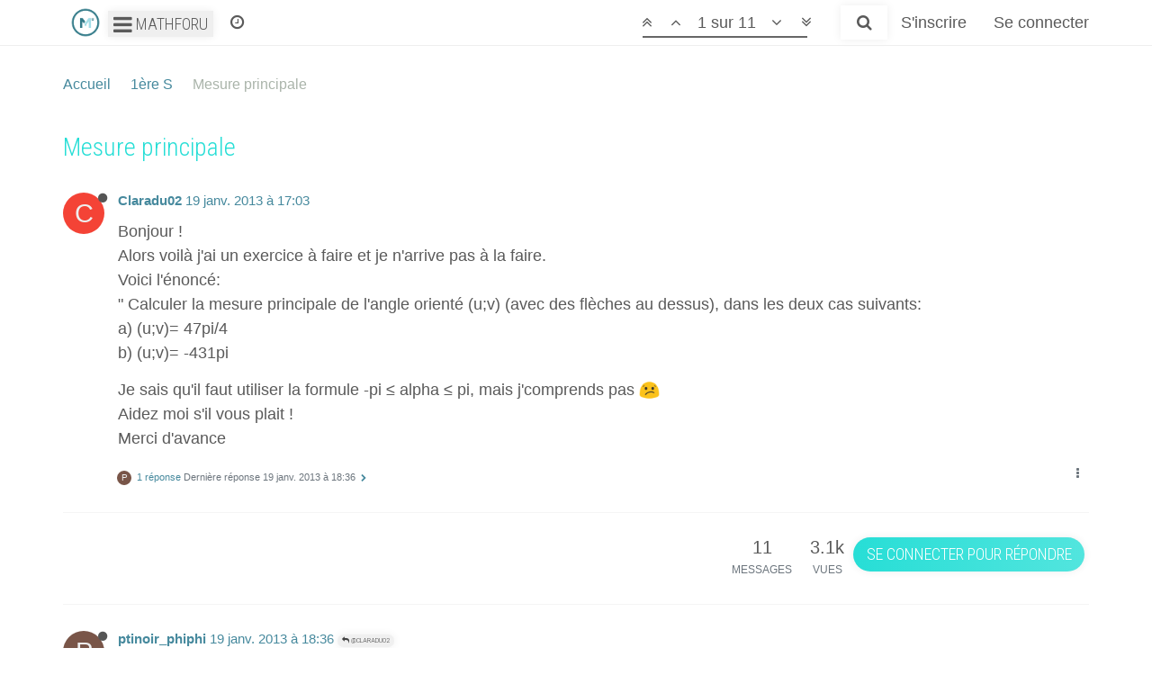

--- FILE ---
content_type: text/html; charset=utf-8
request_url: https://forum.mathforu.com/topic/20267/mesure-principale
body_size: 15713
content:
<!DOCTYPE html>
<html lang="fr" data-dir="ltr" style="direction: ltr;"  >
<head>
	<title>Mesure principale - Forum mathématiques</title>
	<meta name="viewport" content="width&#x3D;device-width, initial-scale&#x3D;1.0" />
	<meta name="content-type" content="text/html; charset=UTF-8" />
	<meta name="apple-mobile-web-app-capable" content="yes" />
	<meta name="mobile-web-app-capable" content="yes" />
	<meta property="og:site_name" content="Forum de Mathématiques" />
	<meta name="msapplication-badge" content="frequency=30; polling-uri=https://forum.mathforu.com/sitemap.xml" />
	<meta name="keywords" content="mathématiques,aide mathématiques,cours mathématiques,vidéos maths,cours maths" />
	<meta name="msapplication-square150x150logo" content="/assets/uploads/system/site-logo.png" />
	<meta name="title" content="Mesure principale" />
	<meta name="description" content="Bonjour ! Alors voilà j&#x27;ai un exercice à faire et je n&#x27;arrive pas à la faire. Voici l&#x27;énoncé: &quot; Calculer la mesure principale de l&#x27;angle orienté (u;v) (avec des flèches au dessus), dans les deux cas suivants: a) (u;v)&#x3D; 47pi/4 b) (u;v)&#x3D; -431pi Je sais qu&#x27;i..." />
	<meta property="og:title" content="Mesure principale" />
	<meta property="og:description" content="Bonjour ! Alors voilà j&#x27;ai un exercice à faire et je n&#x27;arrive pas à la faire. Voici l&#x27;énoncé: &quot; Calculer la mesure principale de l&#x27;angle orienté (u;v) (avec des flèches au dessus), dans les deux cas suivants: a) (u;v)&#x3D; 47pi/4 b) (u;v)&#x3D; -431pi Je sais qu&#x27;i..." />
	<meta property="og:type" content="article" />
	<meta property="article:published_time" content="2013-01-21T18:44:00.000Z" />
	<meta property="article:modified_time" content="2013-01-21T18:44:00.000Z" />
	<meta property="article:section" content="1ère S" />
	<meta property="og:image" content="https://forum.mathforu.comMathforu, le forum des mathématiques" />
	<meta property="og:image:url" content="https://forum.mathforu.comMathforu, le forum des mathématiques" />
	<meta property="og:url" content="https://forum.mathforu.com/topic/20267/mesure-principale" />
	
	<link rel="stylesheet" type="text/css" href="/assets/client.css?v=qtonj3vte24" />
	<link rel="icon" type="image/x-icon" href="/assets/uploads/system/favicon.ico?v=qtonj3vte24" />
	<link rel="manifest" href="/manifest.json" />
	<link rel="search" type="application/opensearchdescription+xml" title="Forum de Mathématiques" href="/osd.xml" />
	<link rel="apple-touch-icon" href="/assets/uploads/system/touchicon-orig.png" />
	<link rel="icon" sizes="36x36" href="/assets/uploads/system/touchicon-36.png" />
	<link rel="icon" sizes="48x48" href="/assets/uploads/system/touchicon-48.png" />
	<link rel="icon" sizes="72x72" href="/assets/uploads/system/touchicon-72.png" />
	<link rel="icon" sizes="96x96" href="/assets/uploads/system/touchicon-96.png" />
	<link rel="icon" sizes="144x144" href="/assets/uploads/system/touchicon-144.png" />
	<link rel="icon" sizes="192x192" href="/assets/uploads/system/touchicon-192.png" />
	<link rel="prefetch" href="/assets/src/modules/composer.js?v=qtonj3vte24" />
	<link rel="prefetch" href="/assets/src/modules/composer/uploads.js?v=qtonj3vte24" />
	<link rel="prefetch" href="/assets/src/modules/composer/drafts.js?v=qtonj3vte24" />
	<link rel="prefetch" href="/assets/src/modules/composer/tags.js?v=qtonj3vte24" />
	<link rel="prefetch" href="/assets/src/modules/composer/categoryList.js?v=qtonj3vte24" />
	<link rel="prefetch" href="/assets/src/modules/composer/resize.js?v=qtonj3vte24" />
	<link rel="prefetch" href="/assets/src/modules/composer/autocomplete.js?v=qtonj3vte24" />
	<link rel="prefetch" href="/assets/templates/composer.tpl?v=qtonj3vte24" />
	<link rel="prefetch" href="/assets/language/fr/topic.json?v=qtonj3vte24" />
	<link rel="prefetch" href="/assets/language/fr/modules.json?v=qtonj3vte24" />
	<link rel="prefetch" href="/assets/language/fr/tags.json?v=qtonj3vte24" />
	<link rel="stylesheet" href="/plugins/nodebb-plugin-emoji/emoji/styles.css?v=qtonj3vte24" />
	<link rel="prefetch stylesheet" href="/plugins/nodebb-plugin-markdown/styles/railscasts.css" />
	<link rel="prefetch" href="/assets/src/modules/highlight.js?v=qtonj3vte24" />
	<link rel="prefetch" href="/assets/language/fr/markdown.json?v=qtonj3vte24" />
	<link rel="canonical" href="https://forum.mathforu.com/topic/20267/mesure-principale" />
	<link rel="up" href="https://forum.mathforu.com/category/5/1ère-s" />
	

	<script>
		var RELATIVE_PATH = "";
		var config = JSON.parse('{"relative_path":"","upload_url":"/assets/uploads","siteTitle":"Forum de Math\xE9matiques","browserTitle":"Forum de Math\xE9matiques","titleLayout":"&#123;pageTitle&#125; - Forum math\xE9matiques","showSiteTitle":true,"minimumTitleLength":20,"maximumTitleLength":255,"minimumPostLength":8,"maximumPostLength":32767,"minimumTagsPerTopic":0,"maximumTagsPerTopic":5,"minimumTagLength":3,"maximumTagLength":15,"useOutgoingLinksPage":false,"allowGuestHandles":false,"allowTopicsThumbnail":false,"usePagination":false,"disableChat":false,"disableChatMessageEditing":false,"maximumChatMessageLength":1000,"socketioTransports":["polling","websocket"],"socketioOrigins":"https://forum.mathforu.com:*","websocketAddress":"","maxReconnectionAttempts":5,"reconnectionDelay":1500,"topicsPerPage":200,"postsPerPage":200,"maximumFileSize":2048,"theme:id":"nodebb-theme-mathforu","theme:src":"","defaultLang":"fr","userLang":"fr","loggedIn":false,"uid":-1,"cache-buster":"v=qtonj3vte24","requireEmailConfirmation":true,"topicPostSort":"oldest_to_newest","categoryTopicSort":"newest_to_oldest","csrf_token":false,"searchEnabled":true,"bootswatchSkin":"","enablePostHistory":true,"notificationAlertTimeout":5000,"timeagoCutoff":30,"timeagoCodes":["af","ar","az-short","az","bg","bs","ca","cs","cy","da","de-short","de","dv","el","en-short","en","es-short","es","et","eu","fa-short","fa","fi","fr-short","fr","gl","he","hr","hu","hy","id","is","it-short","it","ja","jv","ko","ky","lt","lv","mk","nl","no","pl","pt-br-short","pt-br","pt-short","pt","ro","rs","ru","rw","si","sk","sl","sr","sv","th","tr-short","tr","uk","uz","vi","zh-CN","zh-TW"],"cookies":{"enabled":false,"message":"[[global:cookies.message]]","dismiss":"[[global:cookies.accept]]","link":"[[global:cookies.learn_more]]","link_url":"https:&#x2F;&#x2F;www.cookiesandyou.com"},"acpLang":"undefined","topicSearchEnabled":false,"composer-default":{},"emojiCustomFirst":false,"sso-google":{"style":"light"},"markdown":{"highlight":0,"highlightLinesLanguageList":[],"theme":"railscasts.css"},"hideSubCategories":true,"hideCategoryLastPost":false,"enableQuickReply":false}');
		var app = {
			template: "topic",
			user: JSON.parse('{"uid":0,"username":"Invité","userslug":"","fullname":"Invité","email":"","icon:text":"?","icon:bgColor":"#aaa","groupTitle":"","status":"offline","reputation":0,"email:confirmed":false,"postcount":0,"topiccount":0,"profileviews":0,"banned":0,"banned:expire":0,"joindate":0,"lastonline":0,"lastposttime":0,"followingCount":0,"followerCount":0,"picture":"","groupTitleArray":[],"joindateISO":"","lastonlineISO":"","banned_until":0,"banned_until_readable":"Not Banned","unreadData":{"":{},"new":{},"watched":{},"unreplied":{}},"isAdmin":false,"isGlobalMod":false,"isMod":false,"privileges":{"chat":false,"upload:post:image":false,"upload:post:file":false,"search:content":false,"search:users":false,"search:tags":false,"view:users":true,"view:tags":true,"view:groups":true,"view:users:info":false},"offline":true,"isEmailConfirmSent":false}')
		};
	</script>

	
	<!-- Facebook Pixel Code -->
<script>
  !function(f,b,e,v,n,t,s)
  {if(f.fbq)return;n=f.fbq=function(){n.callMethod?
  n.callMethod.apply(n,arguments):n.queue.push(arguments)};
  if(!f._fbq)f._fbq=n;n.push=n;n.loaded=!0;n.version='2.0';
  n.queue=[];t=b.createElement(e);t.async=!0;
  t.src=v;s=b.getElementsByTagName(e)[0];
  s.parentNode.insertBefore(t,s)}(window, document,'script',
  'https://connect.facebook.net/en_US/fbevents.js');
  fbq('init', '139446913489765');
  fbq('track', 'PageView');
  if (document.location.pathname.indexOf("/confirm/")===0) fbq('track', 'CompleteRegistration');
</script>
<noscript><img height="1" width="1" style="display:none" src="https://www.facebook.com/tr?id=139446913489765&ev=PageView&noscript=1"/></noscript>
<!-- End Facebook Pixel Code -->

<!-- Global site tag (gtag.js) - Google Analytics -->
<script async src="https://www.googletagmanager.com/gtag/js?id=UA-722815-1"></script>
<script>
  window.dataLayer = window.dataLayer || [];
  function gtag(){dataLayer.push(arguments);}
  gtag('js', new Date());
  gtag('config', 'UA-722815-1');
</script>
<script type="text/javascript">
var _nAdzq=_nAdzq||[];(function(){
_nAdzq.push(["setIds","77c143ce90996348"]);
var e="https://notifpush.com/scripts/";
var t=document.createElement("script");
t.type="text/javascript";
t.defer=true;
t.async=true;
t.src=e+"nadz-sdk.js";
var s=document.getElementsByTagName("script")[0];
s.parentNode.insertBefore(t,s)})();
</script>
<!-- Clickio script -->
<script async type="text/javascript" src="//s.clickiocdn.com/t/227956/360_light.js"></script>

	
	
</head>

<body class="page-topic page-topic-20267 page-topic-mesure-principale page-topic-category-5 page-topic-category-1ère-s parent-category-5 page-status-200 skin-noskin">
	<nav id="menu" class="slideout-menu hidden">
		<div class="menu-profile">
	
</div>

<section class="menu-section" data-section="navigation">
	<h3 class="menu-section-title">Navigation</h3>
	<ul class="menu-section-list"></ul>
</section>


	</nav>
	<nav id="chats-menu" class="slideout-menu hidden">
		

	</nav>

	<main id="panel" class="slideout-panel">
		<nav class="navbar navbar-default navbar-fixed-top header" id="header-menu" component="navbar">
			<div class="container">
							<div class="navbar-header">
				<button type="button" class="navbar-toggle pull-left" id="mobile-menu">
					<span component="notifications/icon" class="notification-icon fa fa-fw fa-bell-o unread-count" data-content="0"></span>
					<i class="fa fa-lg fa-fw fa-bars"></i>
				</button>
				<button type="button" class="navbar-toggle hidden" id="mobile-chats">
					<span component="chat/icon" class="notification-icon fa fa-fw fa-comments unread-count" data-content="0"></span>
					<i class="fa fa-lg fa-comment-o"></i>
				</button>

				
				<a href="https://forum.mathforu.com">
					<img alt="MathforU" title="MathforU"
						class=" forum-logo" src="/assets/uploads/system/site-logo.png?v=qtonj3vte24" />
				</a>
				

				<div class="btn-group">
					<button id="dropdownMenuButton" class="dropdown-toggle"
						data-toggle="dropdown" aria-haspopup="true" aria-expanded="false">
						<i class="fa fa-lg fa-bars"></i>
						Mathforu
					</button>
					<div class="dropdown-menu">
						<a class="dropdown-item" href="https://forum.mathforu.com">Le forum</a>
						<div class="dropdown-divider"></div>
						<a class="dropdown-item" href="https://www.mathforu.com">Les cours</a>
						<div class="dropdown-divider"></div>
						<a class="dropdown-item" href="https://www.mathforu.com/parents">Parents</a>
						<a class="dropdown-item" href="https://www.mathforu.com/professeurs">Professeurs</a>
						<a class="dropdown-item" href="https://www.mathforu.com/etudiants">Etudiants</a>
					</div>
				</div>

				<div component="navbar/title" class="visible-xs hidden">
					<span></span>
				</div>
			</div>

			<div id="nav-dropdown" class="hidden-xs">
				
				
				<ul id="logged-out-menu" class="nav navbar-nav navbar-right">
					
					<li>
						<a href="/register">
							<i class="fa fa-pencil fa-fw hidden-sm hidden-md hidden-lg"></i>
							<span>S'inscrire</span>
						</a>
					</li>
					
					<li>
						<a href="/login">
							<i class="fa fa-sign-in fa-fw hidden-sm hidden-md hidden-lg"></i>
							<span>Se connecter</span>
						</a>
					</li>
				</ul>
				
				
				<ul class="nav navbar-nav navbar-right">
					<li>
						<form id="search-form" class="navbar-form navbar-right hidden-xs" role="search" method="GET">
							<button id="search-button" type="button" class="btn btn-link"><i class="fa fa-search fa-fw" title="Recherche"></i></button>
							<div class="hidden" id="search-fields">
								<div class="form-group">
									<input autocomplete="off" type="text" class="form-control" placeholder="Recherche" name="query" value="">
									<a href="#"><i class="fa fa-gears fa-fw advanced-search-link"></i></a>
								</div>
								<button type="submit" class="btn btn-default hide">Recherche</button>
							</div>
						</form>
						<ul id="quick-search-results" class="dropdown-menu quick-search-results hidden">
							

						</ul>
					</li>
					<li class="visible-xs" id="search-menu">
						<a href="/search">
							<i class="fa fa-search fa-fw"></i> Recherche
						</a>
					</li>
				</ul>
				

				<ul class="nav navbar-nav navbar-right hidden-xs">
					<li>
						<a href="#" id="reconnect" class="hide" title="Il semble que votre connexion ait été perdue, veuillez patienter pendant que nous vous re-connectons.">
							<i class="fa fa-check"></i>
						</a>
					</li>
				</ul>

				<ul class="nav navbar-nav navbar-right pagination-block visible-lg visible-md">
					<li class="dropdown">
						<a rel="nofollow"><i class="fa fa-angle-double-up pointer fa-fw pagetop"></i></a>
						<a rel="nofollow"><i class="fa fa-angle-up pointer fa-fw pageup"></i></a>

						<a href="#" rel="nofollow" class="dropdown-toggle" data-toggle="dropdown">
							<span class="pagination-text"></span>
						</a>

						<a rel="nofollow"><i class="fa fa-angle-down pointer fa-fw pagedown"></i></a>
						<a rel="nofollow"><i class="fa fa-angle-double-down pointer fa-fw pagebottom"></i></a>

						<div class="progress-container">
							<div class="progress-bar"></div>
						</div>

						<ul class="dropdown-menu" role="menu">
							<li>
								<input type="text" class="form-control" id="indexInput" placeholder="Entrer un numéro de page">
							</li>
						</ul>
					</li>
				</ul>

				<ul id="main-nav" class="nav navbar-nav">
					
					
					<li class="">
						<a rel="nofollow" class="navigation-link" href="/recent" title="Récent" >
							
							<i class="fa fa-fw fa-clock-o" data-content=""></i>
							

							
							<span class="visible-xs-inline">Récent</span>
							
						</a>
					</li>
					
					
				</ul>

				
			</div>

			</div>
		</nav>
		<div class="container" id="content">
			<noscript>
		<div class="alert alert-danger">
			<p>
				Your browser does not seem to support JavaScript. As a result, your viewing experience will be diminished, and you may not be able to execute some actions.
			</p>
			<p>
				Please download a browser that supports JavaScript, or enable it if it's disabled (i.e. NoScript).
			</p>
		</div>
	</noscript>

<ol class="breadcrumb">
	
	<li itemscope="itemscope" itemtype="http://data-vocabulary.org/Breadcrumb" >
		<a href="/" itemprop="url">
			<span itemprop="title">
				Accueil
			</span>
		</a>
	</li>
	
	<li itemscope="itemscope" itemtype="http://data-vocabulary.org/Breadcrumb" >
		<a href="/category/5/1ère-s" itemprop="url">
			<span itemprop="title">
				1ère S
			</span>
		</a>
	</li>
	
	<li component="breadcrumb/current" itemscope="itemscope" itemtype="http://data-vocabulary.org/Breadcrumb" class="active">
		
			<span itemprop="title">
				Mesure principale
			</span>
		
	</li>
	
</ol>


<div data-widget-area="header">
	
</div>
<div class="row">
	<div class="topic col-lg-12">

		<h1 component="post/header" class="hidden-xs" itemprop="name">

			<i class="pull-left fa fa-thumb-tack hidden" title="Épinglé"></i>
			<i class="pull-left fa fa-lock hidden" title="Verrouillé"></i>
			<i class="pull-left fa fa-arrow-circle-right hidden" title="Déplacé"></i>
			

			<span class="topic-title" component="topic/title">Mesure principale</span>
		</h1>

		

		<div component="topic/deleted/message" class="alert alert-warning hidden clearfix">
    <span class="pull-left">Ce sujet a été supprimé. Seuls les utilisateurs avec les droits d'administration peuvent le voir.</span>
    <span class="pull-right">
        
    </span>
</div>

		<hr class="visible-xs" />

		<ul component="topic" class="posts" data-tid="20267" data-cid="5">
			
				<li component="post" class="" data-index="0" data-pid="573809" data-uid="27756" data-timestamp="1358614980000" data-username="Claradu02" data-userslug="claradu02" itemscope itemtype="http://schema.org/Comment">
					<a component="post/anchor" data-index="0" id="0"></a>

					<meta itemprop="datePublished" content="2013-01-19T17:03:00.000Z">
					<meta itemprop="dateModified" content="">

					<div class="clearfix post-header">
	<div class="icon pull-left">
		<!--<a rel="nofollow" href="/user/claradu02">
			<span class="avatar  avatar-rounded" alt="Claradu02" title="Claradu02" data-uid="27756" loading="lazy" component="user/picture" style="width: 46px; height: 46px; line-height: 46px; font-size: 2.875rem; background-color: #f44336;">C</span>
			<i component="user/status" class="fa fa-circle status offline" title="Hors-ligne"></i>
		</a>-->

		<span class="atc" data-atc="/user/claradu02">
			<span class="avatar  avatar-rounded" alt="Claradu02" title="Claradu02" data-uid="27756" loading="lazy" component="user/picture" style="width: 46px; height: 46px; line-height: 46px; font-size: 2.875rem; background-color: #f44336;">C</span>
			<i component="user/status" class="fa fa-circle status offline" title="Hors-ligne"></i>
		</span>

	</div>

	<small class="pull-left">
		<strong>
			<!--<a rel="nofollow" href="" itemprop="author" data-username="Claradu02" data-uid="27756">Claradu02</a>-->
			<span class="atc" data-atc="" itemprop="author" data-username="Claradu02" data-uid="27756">Claradu02</span>
		</strong>

		

		

		<span class="visible-xs-inline-block visible-sm-inline-block visible-md-inline-block visible-lg-inline-block">
			<!--<a rel="nofollow" class="permalink" href=""><span class="timeago" title="2013-01-19T17:03:00.000Z"></span></a>-->
			<span class="atc permalink" data-atc=""><span class="timeago" title="2013-01-19T17:03:00.000Z"></span></span>

			<i component="post/edit-indicator" class="fa fa-pencil-square edit-icon hidden"></i>

			<small data-editor="" component="post/editor" class="hidden">dernière édition par  <span class="timeago" title=""></span></small>

			

			<span>
				
			</span>
		</span>
		<span class="bookmarked"><i class="fa fa-bookmark-o"></i></span>

	</small>
</div>

<br />

<div class="content" component="post/content" itemprop="text">
	<p dir="auto">Bonjour !<br />
Alors voilà j'ai un exercice à faire et je n'arrive pas à la faire.<br />
Voici l'énoncé:<br />
" Calculer la mesure principale de l'angle orienté (u;v) (avec des flèches au dessus), dans les deux cas suivants:<br />
a) (u;v)= 47pi/4<br />
b) (u;v)= -431pi</p>
<p dir="auto">Je sais qu'il faut utiliser la formule -pi ≤ alpha ≤ pi, mais j'comprends pas <img src="https://forum.mathforu.com/plugins/nodebb-plugin-emoji/emoji/android/1f615.png?v=qtonj3vte24" class="not-responsive emoji emoji-android emoji--confused" title=":confused:" alt="😕" /><br />
Aidez moi s'il vous plait !<br />
Merci d'avance</p>

</div>

<div class="clearfix post-footer">
	

	<small class="pull-right">
		<span class="post-tools">
			<a component="post/reply" href="#" class="no-select hidden">Répondre</a>
			<a component="post/quote" href="#" class="no-select hidden">Citer</a>
		</span>

		

		<span component="post/tools" class="dropdown moderator-tools bottom-sheet ">
	<a href="#" data-toggle="dropdown"><i class="fa fa-fw fa-ellipsis-v"></i></a>
	<ul class="dropdown-menu dropdown-menu-right" role="menu"></ul>
</span>

	</small>

	
	<a component="post/reply-count" href="#" class="threaded-replies no-select ">
		<span component="post/reply-count/avatars" class="avatars ">
			
			<span class="avatar  avatar-xs avatar-rounded" alt="ptinoir_phiphi" title="ptinoir_phiphi" data-uid="28043" loading="lazy" component="avatar/icon" style="background-color: #795548;">P</span>
			
		</span>

		<span class="replies-count" component="post/reply-count/text" data-replies="1">1 réponse</span>
		<span class="replies-last hidden-xs">Dernière réponse <span class="timeago" title="2013-01-19T18:36:00.000Z"></span></span>

		<i class="fa fa-fw fa-chevron-right" component="post/replies/open"></i>
		<i class="fa fa-fw fa-chevron-down hidden" component="post/replies/close"></i>
		<i class="fa fa-fw fa-spin fa-spinner hidden" component="post/replies/loading"></i>
	</a>
	
</div>

<hr />

					
					<div class="post-bar-placeholder"></div>
					
				</li>
			
				<li component="post" class="" data-index="1" data-pid="573814" data-uid="28043" data-timestamp="1358620560000" data-username="ptinoir_phiphi" data-userslug="ptinoir_phiphi" itemscope itemtype="http://schema.org/Comment">
					<a component="post/anchor" data-index="1" id="1"></a>

					<meta itemprop="datePublished" content="2013-01-19T18:36:00.000Z">
					<meta itemprop="dateModified" content="">

					<div class="clearfix post-header">
	<div class="icon pull-left">
		<!--<a rel="nofollow" href="/user/ptinoir_phiphi">
			<span class="avatar  avatar-rounded" alt="ptinoir_phiphi" title="ptinoir_phiphi" data-uid="28043" loading="lazy" component="user/picture" style="width: 46px; height: 46px; line-height: 46px; font-size: 2.875rem; background-color: #795548;">P</span>
			<i component="user/status" class="fa fa-circle status offline" title="Hors-ligne"></i>
		</a>-->

		<span class="atc" data-atc="/user/ptinoir_phiphi">
			<span class="avatar  avatar-rounded" alt="ptinoir_phiphi" title="ptinoir_phiphi" data-uid="28043" loading="lazy" component="user/picture" style="width: 46px; height: 46px; line-height: 46px; font-size: 2.875rem; background-color: #795548;">P</span>
			<i component="user/status" class="fa fa-circle status offline" title="Hors-ligne"></i>
		</span>

	</div>

	<small class="pull-left">
		<strong>
			<!--<a rel="nofollow" href="" itemprop="author" data-username="ptinoir_phiphi" data-uid="28043">ptinoir_phiphi</a>-->
			<span class="atc" data-atc="" itemprop="author" data-username="ptinoir_phiphi" data-uid="28043">ptinoir_phiphi</span>
		</strong>

		

		

		<span class="visible-xs-inline-block visible-sm-inline-block visible-md-inline-block visible-lg-inline-block">
			<!--<a rel="nofollow" class="permalink" href=""><span class="timeago" title="2013-01-19T18:36:00.000Z"></span></a>-->
			<span class="atc permalink" data-atc=""><span class="timeago" title="2013-01-19T18:36:00.000Z"></span></span>

			<i component="post/edit-indicator" class="fa fa-pencil-square edit-icon hidden"></i>

			<small data-editor="" component="post/editor" class="hidden">dernière édition par  <span class="timeago" title=""></span></small>

			
			<a component="post/parent" class="btn btn-xs btn-default hidden-xs" data-topid="573809" href="/post/573809"><i class="fa fa-reply"></i> @Claradu02</a>
			

			<span>
				
			</span>
		</span>
		<span class="bookmarked"><i class="fa fa-bookmark-o"></i></span>

	</small>
</div>

<br />

<div class="content" component="post/content" itemprop="text">
	<p dir="auto">Salut</p>
<p dir="auto">"la" mesure d'un angle en radian est une mesure modulo <span class="katex"><span class="katex-mathml">2π2\pi</span><span class="katex-html"><span class="base"><span class="strut" style="height:0.64444em;vertical-align:0em"></span><span class="mord">2</span><span class="mord mathdefault" style="margin-right:0.03588em">π</span></span></span></span></p>
<p dir="auto">donc si une mesure de l'angle (u;v) est 47pi/4<br />
alors les autres mesure de cet angle sont 47pi/4 + <span class="katex"><span class="katex-mathml">2kπ2k\pi</span><span class="katex-html"><span class="base"><span class="strut" style="height:0.69444em;vertical-align:0em"></span><span class="mord">2</span><span class="mord mathdefault" style="margin-right:0.03148em">k</span><span class="mord mathdefault" style="margin-right:0.03588em">π</span></span></span></span> avec <span class="katex"><span class="katex-mathml">k∈zk \in \mathbb{z}</span><span class="katex-html"><span class="base"><span class="strut" style="height:0.73354em;vertical-align:-0.0391em"></span><span class="mord mathdefault" style="margin-right:0.03148em">k</span><span class="mspace" style="margin-right:0.2777777777777778em"></span><span class="mrel">∈</span><span class="mspace" style="margin-right:0.2777777777777778em"></span></span><span class="base"><span class="strut" style="height:0.43056em;vertical-align:0em"></span><span class="mord"><span class="mord mathdefault" style="margin-right:0.04398em">z</span></span></span></span></span></p>
<p dir="auto">Et la mesure principale de l'angle (u;v) est la mesure qui appartient à [0 , <span class="katex"><span class="katex-mathml">2π2\pi</span><span class="katex-html"><span class="base"><span class="strut" style="height:0.64444em;vertical-align:0em"></span><span class="mord">2</span><span class="mord mathdefault" style="margin-right:0.03588em">π</span></span></span></span>[</p>

</div>

<div class="clearfix post-footer">
	

	<small class="pull-right">
		<span class="post-tools">
			<a component="post/reply" href="#" class="no-select hidden">Répondre</a>
			<a component="post/quote" href="#" class="no-select hidden">Citer</a>
		</span>

		

		<span component="post/tools" class="dropdown moderator-tools bottom-sheet ">
	<a href="#" data-toggle="dropdown"><i class="fa fa-fw fa-ellipsis-v"></i></a>
	<ul class="dropdown-menu dropdown-menu-right" role="menu"></ul>
</span>

	</small>

	
	<a component="post/reply-count" href="#" class="threaded-replies no-select ">
		<span component="post/reply-count/avatars" class="avatars ">
			
			<img class="avatar  avatar-xs avatar-rounded" alt="mtschoon" title="mtschoon" data-uid="21932" loading="lazy" component="avatar/picture" src="https://lh6.googleusercontent.com/-vaHhsH3bCgc/AAAAAAAAAAI/AAAAAAAAAAA/ScK7sQjgf2w/photo.jpg" style="" />
			
		</span>

		<span class="replies-count" component="post/reply-count/text" data-replies="1">1 réponse</span>
		<span class="replies-last hidden-xs">Dernière réponse <span class="timeago" title="2013-01-19T21:40:00.000Z"></span></span>

		<i class="fa fa-fw fa-chevron-right" component="post/replies/open"></i>
		<i class="fa fa-fw fa-chevron-down hidden" component="post/replies/close"></i>
		<i class="fa fa-fw fa-spin fa-spinner hidden" component="post/replies/loading"></i>
	</a>
	
</div>

<hr />

					
				</li>
			
				<li component="post" class="" data-index="2" data-pid="573818" data-uid="21932" data-timestamp="1358631600000" data-username="mtschoon" data-userslug="mtschoon" itemscope itemtype="http://schema.org/Comment">
					<a component="post/anchor" data-index="2" id="2"></a>

					<meta itemprop="datePublished" content="2013-01-19T21:40:00.000Z">
					<meta itemprop="dateModified" content="">

					<div class="clearfix post-header">
	<div class="icon pull-left">
		<!--<a rel="nofollow" href="/user/mtschoon">
			<img class="avatar  avatar-rounded" alt="mtschoon" title="mtschoon" data-uid="21932" loading="lazy" component="user/picture" src="https://lh6.googleusercontent.com/-vaHhsH3bCgc/AAAAAAAAAAI/AAAAAAAAAAA/ScK7sQjgf2w/photo.jpg" style="width: 46px; height: 46px; line-height: 46px; font-size: 2.875rem;" />
			<i component="user/status" class="fa fa-circle status offline" title="Hors-ligne"></i>
		</a>-->

		<span class="atc" data-atc="/user/mtschoon">
			<img class="avatar  avatar-rounded" alt="mtschoon" title="mtschoon" data-uid="21932" loading="lazy" component="user/picture" src="https://lh6.googleusercontent.com/-vaHhsH3bCgc/AAAAAAAAAAI/AAAAAAAAAAA/ScK7sQjgf2w/photo.jpg" style="width: 46px; height: 46px; line-height: 46px; font-size: 2.875rem;" />
			<i component="user/status" class="fa fa-circle status offline" title="Hors-ligne"></i>
		</span>

	</div>

	<small class="pull-left">
		<strong>
			<!--<a rel="nofollow" href="" itemprop="author" data-username="mtschoon" data-uid="21932">mtschoon</a>-->
			<span class="atc" data-atc="" itemprop="author" data-username="mtschoon" data-uid="21932">mtschoon</span>
		</strong>

		

		

		<span class="visible-xs-inline-block visible-sm-inline-block visible-md-inline-block visible-lg-inline-block">
			<!--<a rel="nofollow" class="permalink" href=""><span class="timeago" title="2013-01-19T21:40:00.000Z"></span></a>-->
			<span class="atc permalink" data-atc=""><span class="timeago" title="2013-01-19T21:40:00.000Z"></span></span>

			<i component="post/edit-indicator" class="fa fa-pencil-square edit-icon hidden"></i>

			<small data-editor="" component="post/editor" class="hidden">dernière édition par  <span class="timeago" title=""></span></small>

			
			<a component="post/parent" class="btn btn-xs btn-default hidden-xs" data-topid="573814" href="/post/573814"><i class="fa fa-reply"></i> @ptinoir_phiphi</a>
			

			<span>
				
			</span>
		</span>
		<span class="bookmarked"><i class="fa fa-bookmark-o"></i></span>

	</small>
</div>

<br />

<div class="content" component="post/content" itemprop="text">
	<p dir="auto">Rectification !</p>
<p dir="auto">la mesure principale de l'angle (u;v) est<strong>la mesure qui appartient à ]-∏ ,∏ ]</strong></p>

</div>

<div class="clearfix post-footer">
	

	<small class="pull-right">
		<span class="post-tools">
			<a component="post/reply" href="#" class="no-select hidden">Répondre</a>
			<a component="post/quote" href="#" class="no-select hidden">Citer</a>
		</span>

		

		<span component="post/tools" class="dropdown moderator-tools bottom-sheet ">
	<a href="#" data-toggle="dropdown"><i class="fa fa-fw fa-ellipsis-v"></i></a>
	<ul class="dropdown-menu dropdown-menu-right" role="menu"></ul>
</span>

	</small>

	
	<a component="post/reply-count" href="#" class="threaded-replies no-select ">
		<span component="post/reply-count/avatars" class="avatars ">
			
			<span class="avatar  avatar-xs avatar-rounded" alt="Claradu02" title="Claradu02" data-uid="27756" loading="lazy" component="avatar/icon" style="background-color: #f44336;">C</span>
			
		</span>

		<span class="replies-count" component="post/reply-count/text" data-replies="1">1 réponse</span>
		<span class="replies-last hidden-xs">Dernière réponse <span class="timeago" title="2013-01-19T22:30:00.000Z"></span></span>

		<i class="fa fa-fw fa-chevron-right" component="post/replies/open"></i>
		<i class="fa fa-fw fa-chevron-down hidden" component="post/replies/close"></i>
		<i class="fa fa-fw fa-spin fa-spinner hidden" component="post/replies/loading"></i>
	</a>
	
</div>

<hr />

					
				</li>
			
				<li component="post" class="" data-index="3" data-pid="573821" data-uid="27756" data-timestamp="1358634600000" data-username="Claradu02" data-userslug="claradu02" itemscope itemtype="http://schema.org/Comment">
					<a component="post/anchor" data-index="3" id="3"></a>

					<meta itemprop="datePublished" content="2013-01-19T22:30:00.000Z">
					<meta itemprop="dateModified" content="">

					<div class="clearfix post-header">
	<div class="icon pull-left">
		<!--<a rel="nofollow" href="/user/claradu02">
			<span class="avatar  avatar-rounded" alt="Claradu02" title="Claradu02" data-uid="27756" loading="lazy" component="user/picture" style="width: 46px; height: 46px; line-height: 46px; font-size: 2.875rem; background-color: #f44336;">C</span>
			<i component="user/status" class="fa fa-circle status offline" title="Hors-ligne"></i>
		</a>-->

		<span class="atc" data-atc="/user/claradu02">
			<span class="avatar  avatar-rounded" alt="Claradu02" title="Claradu02" data-uid="27756" loading="lazy" component="user/picture" style="width: 46px; height: 46px; line-height: 46px; font-size: 2.875rem; background-color: #f44336;">C</span>
			<i component="user/status" class="fa fa-circle status offline" title="Hors-ligne"></i>
		</span>

	</div>

	<small class="pull-left">
		<strong>
			<!--<a rel="nofollow" href="" itemprop="author" data-username="Claradu02" data-uid="27756">Claradu02</a>-->
			<span class="atc" data-atc="" itemprop="author" data-username="Claradu02" data-uid="27756">Claradu02</span>
		</strong>

		

		

		<span class="visible-xs-inline-block visible-sm-inline-block visible-md-inline-block visible-lg-inline-block">
			<!--<a rel="nofollow" class="permalink" href=""><span class="timeago" title="2013-01-19T22:30:00.000Z"></span></a>-->
			<span class="atc permalink" data-atc=""><span class="timeago" title="2013-01-19T22:30:00.000Z"></span></span>

			<i component="post/edit-indicator" class="fa fa-pencil-square edit-icon hidden"></i>

			<small data-editor="" component="post/editor" class="hidden">dernière édition par  <span class="timeago" title=""></span></small>

			
			<a component="post/parent" class="btn btn-xs btn-default hidden-xs" data-topid="573818" href="/post/573818"><i class="fa fa-reply"></i> @mtschoon</a>
			

			<span>
				
			</span>
		</span>
		<span class="bookmarked"><i class="fa fa-bookmark-o"></i></span>

	</small>
</div>

<br />

<div class="content" component="post/content" itemprop="text">
	<p dir="auto">Moi ce que j'ai trouvé, pour l'instant, c'est ca :<br />
-∏ ≤ alpha ≤ ∏<br />
-∏ ≤ x+2∏ k ≤ ∏<br />
-∏ -x ≤ 2∏ k ≤ ∏ -x<br />
-∏ - 47pi/4 ≤ 2∏ k ≤ ∏- 47pi/4<br />
-51pi/4 ≤ 2∏ k ≤ -43pi/4<br />
-25.5/4 ≤ k ≤ -21.5/4<br />
-6.375 ≤ k ≤ -5.375<br />
Donc l'entier compris entre ces deux nombres est 6.<br />
alpha = x+ 2∏ k<br />
= 47pi/4 + 12∏<br />
= 47pi/4 + 48pi/4<br />
=95pi/4</p>
<p dir="auto">J me suis plantée ou ?</p>

</div>

<div class="clearfix post-footer">
	

	<small class="pull-right">
		<span class="post-tools">
			<a component="post/reply" href="#" class="no-select hidden">Répondre</a>
			<a component="post/quote" href="#" class="no-select hidden">Citer</a>
		</span>

		

		<span component="post/tools" class="dropdown moderator-tools bottom-sheet ">
	<a href="#" data-toggle="dropdown"><i class="fa fa-fw fa-ellipsis-v"></i></a>
	<ul class="dropdown-menu dropdown-menu-right" role="menu"></ul>
</span>

	</small>

	
	<a component="post/reply-count" href="#" class="threaded-replies no-select ">
		<span component="post/reply-count/avatars" class="avatars ">
			
			<img class="avatar  avatar-xs avatar-rounded" alt="Thierry" title="Thierry" data-uid="5" loading="lazy" component="avatar/picture" src="/assets/uploads/profile/5-profileavatar.png" style="" />
			
		</span>

		<span class="replies-count" component="post/reply-count/text" data-replies="1">1 réponse</span>
		<span class="replies-last hidden-xs">Dernière réponse <span class="timeago" title="2013-01-20T07:34:00.000Z"></span></span>

		<i class="fa fa-fw fa-chevron-right" component="post/replies/open"></i>
		<i class="fa fa-fw fa-chevron-down hidden" component="post/replies/close"></i>
		<i class="fa fa-fw fa-spin fa-spinner hidden" component="post/replies/loading"></i>
	</a>
	
</div>

<hr />

					
				</li>
			
				<li component="post" class="" data-index="4" data-pid="573824" data-uid="5" data-timestamp="1358667240000" data-username="Thierry" data-userslug="thierry" itemscope itemtype="http://schema.org/Comment">
					<a component="post/anchor" data-index="4" id="4"></a>

					<meta itemprop="datePublished" content="2013-01-20T07:34:00.000Z">
					<meta itemprop="dateModified" content="">

					<div class="clearfix post-header">
	<div class="icon pull-left">
		<!--<a rel="nofollow" href="/user/thierry">
			<img class="avatar  avatar-rounded" alt="Thierry" title="Thierry" data-uid="5" loading="lazy" component="user/picture" src="/assets/uploads/profile/5-profileavatar.png" style="width: 46px; height: 46px; line-height: 46px; font-size: 2.875rem;" />
			<i component="user/status" class="fa fa-circle status offline" title="Hors-ligne"></i>
		</a>-->

		<span class="atc" data-atc="/user/thierry">
			<img class="avatar  avatar-rounded" alt="Thierry" title="Thierry" data-uid="5" loading="lazy" component="user/picture" src="/assets/uploads/profile/5-profileavatar.png" style="width: 46px; height: 46px; line-height: 46px; font-size: 2.875rem;" />
			<i component="user/status" class="fa fa-circle status offline" title="Hors-ligne"></i>
		</span>

	</div>

	<small class="pull-left">
		<strong>
			<!--<a rel="nofollow" href="" itemprop="author" data-username="Thierry" data-uid="5">Thierry</a>-->
			<span class="atc" data-atc="" itemprop="author" data-username="Thierry" data-uid="5">Thierry</span>
		</strong>

		

<a href="/groups/global-moderators"><small class="label group-label inline-block" style="color:#ffffff;background-color: #27ded5;"><i class="fa fa-rebel"></i> Modérateurs</small></a>



		

		<span class="visible-xs-inline-block visible-sm-inline-block visible-md-inline-block visible-lg-inline-block">
			<!--<a rel="nofollow" class="permalink" href=""><span class="timeago" title="2013-01-20T07:34:00.000Z"></span></a>-->
			<span class="atc permalink" data-atc=""><span class="timeago" title="2013-01-20T07:34:00.000Z"></span></span>

			<i component="post/edit-indicator" class="fa fa-pencil-square edit-icon hidden"></i>

			<small data-editor="" component="post/editor" class="hidden">dernière édition par  <span class="timeago" title=""></span></small>

			
			<a component="post/parent" class="btn btn-xs btn-default hidden-xs" data-topid="573821" href="/post/573821"><i class="fa fa-reply"></i> @Claradu02</a>
			

			<span>
				
			</span>
		</span>
		<span class="bookmarked"><i class="fa fa-bookmark-o"></i></span>

	</small>
</div>

<br />

<div class="content" component="post/content" itemprop="text">
	<p dir="auto">Bonjour,<br />
Citation<br />
J me suis plantée ou ?<br />
Déjà ici :<br />
Claradu02</p>
<p dir="auto">-51pi/4 ≤ 2∏ k ≤ -43pi/4<br />
-25.5/4 ≤ k ≤ -21.5/4</p>

</div>

<div class="clearfix post-footer">
	

	<small class="pull-right">
		<span class="post-tools">
			<a component="post/reply" href="#" class="no-select hidden">Répondre</a>
			<a component="post/quote" href="#" class="no-select hidden">Citer</a>
		</span>

		

		<span component="post/tools" class="dropdown moderator-tools bottom-sheet ">
	<a href="#" data-toggle="dropdown"><i class="fa fa-fw fa-ellipsis-v"></i></a>
	<ul class="dropdown-menu dropdown-menu-right" role="menu"></ul>
</span>

	</small>

	
	<a component="post/reply-count" href="#" class="threaded-replies no-select ">
		<span component="post/reply-count/avatars" class="avatars ">
			
			<span class="avatar  avatar-xs avatar-rounded" alt="ptinoir_phiphi" title="ptinoir_phiphi" data-uid="28043" loading="lazy" component="avatar/icon" style="background-color: #795548;">P</span>
			
		</span>

		<span class="replies-count" component="post/reply-count/text" data-replies="1">1 réponse</span>
		<span class="replies-last hidden-xs">Dernière réponse <span class="timeago" title="2013-01-20T08:45:00.000Z"></span></span>

		<i class="fa fa-fw fa-chevron-right" component="post/replies/open"></i>
		<i class="fa fa-fw fa-chevron-down hidden" component="post/replies/close"></i>
		<i class="fa fa-fw fa-spin fa-spinner hidden" component="post/replies/loading"></i>
	</a>
	
</div>

<hr />

					
				</li>
			
				<li component="post" class="" data-index="5" data-pid="573827" data-uid="28043" data-timestamp="1358671500000" data-username="ptinoir_phiphi" data-userslug="ptinoir_phiphi" itemscope itemtype="http://schema.org/Comment">
					<a component="post/anchor" data-index="5" id="5"></a>

					<meta itemprop="datePublished" content="2013-01-20T08:45:00.000Z">
					<meta itemprop="dateModified" content="">

					<div class="clearfix post-header">
	<div class="icon pull-left">
		<!--<a rel="nofollow" href="/user/ptinoir_phiphi">
			<span class="avatar  avatar-rounded" alt="ptinoir_phiphi" title="ptinoir_phiphi" data-uid="28043" loading="lazy" component="user/picture" style="width: 46px; height: 46px; line-height: 46px; font-size: 2.875rem; background-color: #795548;">P</span>
			<i component="user/status" class="fa fa-circle status offline" title="Hors-ligne"></i>
		</a>-->

		<span class="atc" data-atc="/user/ptinoir_phiphi">
			<span class="avatar  avatar-rounded" alt="ptinoir_phiphi" title="ptinoir_phiphi" data-uid="28043" loading="lazy" component="user/picture" style="width: 46px; height: 46px; line-height: 46px; font-size: 2.875rem; background-color: #795548;">P</span>
			<i component="user/status" class="fa fa-circle status offline" title="Hors-ligne"></i>
		</span>

	</div>

	<small class="pull-left">
		<strong>
			<!--<a rel="nofollow" href="" itemprop="author" data-username="ptinoir_phiphi" data-uid="28043">ptinoir_phiphi</a>-->
			<span class="atc" data-atc="" itemprop="author" data-username="ptinoir_phiphi" data-uid="28043">ptinoir_phiphi</span>
		</strong>

		

		

		<span class="visible-xs-inline-block visible-sm-inline-block visible-md-inline-block visible-lg-inline-block">
			<!--<a rel="nofollow" class="permalink" href=""><span class="timeago" title="2013-01-20T08:45:00.000Z"></span></a>-->
			<span class="atc permalink" data-atc=""><span class="timeago" title="2013-01-20T08:45:00.000Z"></span></span>

			<i component="post/edit-indicator" class="fa fa-pencil-square edit-icon hidden"></i>

			<small data-editor="" component="post/editor" class="hidden">dernière édition par  <span class="timeago" title=""></span></small>

			
			<a component="post/parent" class="btn btn-xs btn-default hidden-xs" data-topid="573824" href="/post/573824"><i class="fa fa-reply"></i> @Thierry</a>
			

			<span>
				
			</span>
		</span>
		<span class="bookmarked"><i class="fa fa-bookmark-o"></i></span>

	</small>
</div>

<br />

<div class="content" component="post/content" itemprop="text">
	<p dir="auto">Salut</p>
<p dir="auto">pour la question <strong>a)</strong> , il faut trouver la valeur de <span class="katex"><span class="katex-mathml">kk</span><span class="katex-html"><span class="base"><span class="strut" style="height:0.69444em;vertical-align:0em"></span><span class="mord mathdefault" style="margin-right:0.03148em">k</span></span></span></span> (avec <span class="katex"><span class="katex-mathml">k∈zk \in \mathbb{z}</span><span class="katex-html"><span class="base"><span class="strut" style="height:0.73354em;vertical-align:-0.0391em"></span><span class="mord mathdefault" style="margin-right:0.03148em">k</span><span class="mspace" style="margin-right:0.2777777777777778em"></span><span class="mrel">∈</span><span class="mspace" style="margin-right:0.2777777777777778em"></span></span><span class="base"><span class="strut" style="height:0.43056em;vertical-align:0em"></span><span class="mord"><span class="mord mathdefault" style="margin-right:0.04398em">z</span></span></span></span></span>) telle que :</p>
<p dir="auto"><span class="katex"><span class="katex-mathml">−π&lt;47π4+2kπ≤π- \pi \lt \frac{47\pi}{4} + 2k\pi \le \pi</span><span class="katex-html"><span class="base"><span class="strut" style="height:0.66666em;vertical-align:-0.08333em"></span><span class="mord">−</span><span class="mord mathdefault" style="margin-right:0.03588em">π</span><span class="mspace" style="margin-right:0.2777777777777778em"></span><span class="mrel">&lt;</span><span class="mspace" style="margin-right:0.2777777777777778em"></span></span><span class="base"><span class="strut" style="height:1.190108em;vertical-align:-0.345em"></span><span class="mord"><span class="mopen nulldelimiter"></span><span class="mfrac"><span class="vlist-t vlist-t2"><span class="vlist-r"><span class="vlist" style="height:0.845108em"><span style="top:-2.6550000000000002em"><span class="pstrut" style="height:3em"></span><span class="sizing reset-size6 size3 mtight"><span class="mord mtight"><span class="mord mtight">4</span></span></span></span><span style="top:-3.23em"><span class="pstrut" style="height:3em"></span><span class="frac-line" style="border-bottom-width:0.04em"></span></span><span style="top:-3.394em"><span class="pstrut" style="height:3em"></span><span class="sizing reset-size6 size3 mtight"><span class="mord mtight"><span class="mord mtight">4</span><span class="mord mtight">7</span><span class="mord mathdefault mtight" style="margin-right:0.03588em">π</span></span></span></span></span><span class="vlist-s">​</span></span><span class="vlist-r"><span class="vlist" style="height:0.345em"><span></span></span></span></span></span><span class="mclose nulldelimiter"></span></span><span class="mspace" style="margin-right:0.2222222222222222em"></span><span class="mbin">+</span><span class="mspace" style="margin-right:0.2222222222222222em"></span></span><span class="base"><span class="strut" style="height:0.83041em;vertical-align:-0.13597em"></span><span class="mord">2</span><span class="mord mathdefault" style="margin-right:0.03148em">k</span><span class="mord mathdefault" style="margin-right:0.03588em">π</span><span class="mspace" style="margin-right:0.2777777777777778em"></span><span class="mrel">≤</span><span class="mspace" style="margin-right:0.2777777777777778em"></span></span><span class="base"><span class="strut" style="height:0.43056em;vertical-align:0em"></span><span class="mord mathdefault" style="margin-right:0.03588em">π</span></span></span></span></p>

</div>

<div class="clearfix post-footer">
	

	<small class="pull-right">
		<span class="post-tools">
			<a component="post/reply" href="#" class="no-select hidden">Répondre</a>
			<a component="post/quote" href="#" class="no-select hidden">Citer</a>
		</span>

		

		<span component="post/tools" class="dropdown moderator-tools bottom-sheet ">
	<a href="#" data-toggle="dropdown"><i class="fa fa-fw fa-ellipsis-v"></i></a>
	<ul class="dropdown-menu dropdown-menu-right" role="menu"></ul>
</span>

	</small>

	
	<a component="post/reply-count" href="#" class="threaded-replies no-select ">
		<span component="post/reply-count/avatars" class="avatars ">
			
			<img class="avatar  avatar-xs avatar-rounded" alt="mtschoon" title="mtschoon" data-uid="21932" loading="lazy" component="avatar/picture" src="https://lh6.googleusercontent.com/-vaHhsH3bCgc/AAAAAAAAAAI/AAAAAAAAAAA/ScK7sQjgf2w/photo.jpg" style="" />
			
		</span>

		<span class="replies-count" component="post/reply-count/text" data-replies="1">1 réponse</span>
		<span class="replies-last hidden-xs">Dernière réponse <span class="timeago" title="2013-01-20T09:37:00.000Z"></span></span>

		<i class="fa fa-fw fa-chevron-right" component="post/replies/open"></i>
		<i class="fa fa-fw fa-chevron-down hidden" component="post/replies/close"></i>
		<i class="fa fa-fw fa-spin fa-spinner hidden" component="post/replies/loading"></i>
	</a>
	
</div>

<hr />

					
				</li>
			
				<li component="post" class="" data-index="6" data-pid="573829" data-uid="21932" data-timestamp="1358674620000" data-username="mtschoon" data-userslug="mtschoon" itemscope itemtype="http://schema.org/Comment">
					<a component="post/anchor" data-index="6" id="6"></a>

					<meta itemprop="datePublished" content="2013-01-20T09:37:00.000Z">
					<meta itemprop="dateModified" content="">

					<div class="clearfix post-header">
	<div class="icon pull-left">
		<!--<a rel="nofollow" href="/user/mtschoon">
			<img class="avatar  avatar-rounded" alt="mtschoon" title="mtschoon" data-uid="21932" loading="lazy" component="user/picture" src="https://lh6.googleusercontent.com/-vaHhsH3bCgc/AAAAAAAAAAI/AAAAAAAAAAA/ScK7sQjgf2w/photo.jpg" style="width: 46px; height: 46px; line-height: 46px; font-size: 2.875rem;" />
			<i component="user/status" class="fa fa-circle status offline" title="Hors-ligne"></i>
		</a>-->

		<span class="atc" data-atc="/user/mtschoon">
			<img class="avatar  avatar-rounded" alt="mtschoon" title="mtschoon" data-uid="21932" loading="lazy" component="user/picture" src="https://lh6.googleusercontent.com/-vaHhsH3bCgc/AAAAAAAAAAI/AAAAAAAAAAA/ScK7sQjgf2w/photo.jpg" style="width: 46px; height: 46px; line-height: 46px; font-size: 2.875rem;" />
			<i component="user/status" class="fa fa-circle status offline" title="Hors-ligne"></i>
		</span>

	</div>

	<small class="pull-left">
		<strong>
			<!--<a rel="nofollow" href="" itemprop="author" data-username="mtschoon" data-uid="21932">mtschoon</a>-->
			<span class="atc" data-atc="" itemprop="author" data-username="mtschoon" data-uid="21932">mtschoon</span>
		</strong>

		

		

		<span class="visible-xs-inline-block visible-sm-inline-block visible-md-inline-block visible-lg-inline-block">
			<!--<a rel="nofollow" class="permalink" href=""><span class="timeago" title="2013-01-20T09:37:00.000Z"></span></a>-->
			<span class="atc permalink" data-atc=""><span class="timeago" title="2013-01-20T09:37:00.000Z"></span></span>

			<i component="post/edit-indicator" class="fa fa-pencil-square edit-icon hidden"></i>

			<small data-editor="" component="post/editor" class="hidden">dernière édition par  <span class="timeago" title=""></span></small>

			
			<a component="post/parent" class="btn btn-xs btn-default hidden-xs" data-topid="573827" href="/post/573827"><i class="fa fa-reply"></i> @ptinoir_phiphi</a>
			

			<span>
				
			</span>
		</span>
		<span class="bookmarked"><i class="fa fa-bookmark-o"></i></span>

	</small>
</div>

<br />

<div class="content" component="post/content" itemprop="text">
	<p dir="auto">Bonjour,</p>
<p dir="auto">Simplement :</p>
<p dir="auto"><span class="katex"><span class="katex-mathml">474=484−14\frac{47}{4}=\frac{48}{4}-\frac{1}{4}</span><span class="katex-html"><span class="base"><span class="strut" style="height:1.190108em;vertical-align:-0.345em"></span><span class="mord"><span class="mopen nulldelimiter"></span><span class="mfrac"><span class="vlist-t vlist-t2"><span class="vlist-r"><span class="vlist" style="height:0.845108em"><span style="top:-2.6550000000000002em"><span class="pstrut" style="height:3em"></span><span class="sizing reset-size6 size3 mtight"><span class="mord mtight"><span class="mord mtight">4</span></span></span></span><span style="top:-3.23em"><span class="pstrut" style="height:3em"></span><span class="frac-line" style="border-bottom-width:0.04em"></span></span><span style="top:-3.394em"><span class="pstrut" style="height:3em"></span><span class="sizing reset-size6 size3 mtight"><span class="mord mtight"><span class="mord mtight">4</span><span class="mord mtight">7</span></span></span></span></span><span class="vlist-s">​</span></span><span class="vlist-r"><span class="vlist" style="height:0.345em"><span></span></span></span></span></span><span class="mclose nulldelimiter"></span></span><span class="mspace" style="margin-right:0.2777777777777778em"></span><span class="mrel">=</span><span class="mspace" style="margin-right:0.2777777777777778em"></span></span><span class="base"><span class="strut" style="height:1.190108em;vertical-align:-0.345em"></span><span class="mord"><span class="mopen nulldelimiter"></span><span class="mfrac"><span class="vlist-t vlist-t2"><span class="vlist-r"><span class="vlist" style="height:0.845108em"><span style="top:-2.6550000000000002em"><span class="pstrut" style="height:3em"></span><span class="sizing reset-size6 size3 mtight"><span class="mord mtight"><span class="mord mtight">4</span></span></span></span><span style="top:-3.23em"><span class="pstrut" style="height:3em"></span><span class="frac-line" style="border-bottom-width:0.04em"></span></span><span style="top:-3.394em"><span class="pstrut" style="height:3em"></span><span class="sizing reset-size6 size3 mtight"><span class="mord mtight"><span class="mord mtight">4</span><span class="mord mtight">8</span></span></span></span></span><span class="vlist-s">​</span></span><span class="vlist-r"><span class="vlist" style="height:0.345em"><span></span></span></span></span></span><span class="mclose nulldelimiter"></span></span><span class="mspace" style="margin-right:0.2222222222222222em"></span><span class="mbin">−</span><span class="mspace" style="margin-right:0.2222222222222222em"></span></span><span class="base"><span class="strut" style="height:1.190108em;vertical-align:-0.345em"></span><span class="mord"><span class="mopen nulldelimiter"></span><span class="mfrac"><span class="vlist-t vlist-t2"><span class="vlist-r"><span class="vlist" style="height:0.845108em"><span style="top:-2.6550000000000002em"><span class="pstrut" style="height:3em"></span><span class="sizing reset-size6 size3 mtight"><span class="mord mtight"><span class="mord mtight">4</span></span></span></span><span style="top:-3.23em"><span class="pstrut" style="height:3em"></span><span class="frac-line" style="border-bottom-width:0.04em"></span></span><span style="top:-3.394em"><span class="pstrut" style="height:3em"></span><span class="sizing reset-size6 size3 mtight"><span class="mord mtight"><span class="mord mtight">1</span></span></span></span></span><span class="vlist-s">​</span></span><span class="vlist-r"><span class="vlist" style="height:0.345em"><span></span></span></span></span></span><span class="mclose nulldelimiter"></span></span></span></span></span></p>
<p dir="auto"><span class="katex"><span class="katex-mathml">474=12−14\frac{47}{4}=12-\frac{1}{4}</span><span class="katex-html"><span class="base"><span class="strut" style="height:1.190108em;vertical-align:-0.345em"></span><span class="mord"><span class="mopen nulldelimiter"></span><span class="mfrac"><span class="vlist-t vlist-t2"><span class="vlist-r"><span class="vlist" style="height:0.845108em"><span style="top:-2.6550000000000002em"><span class="pstrut" style="height:3em"></span><span class="sizing reset-size6 size3 mtight"><span class="mord mtight"><span class="mord mtight">4</span></span></span></span><span style="top:-3.23em"><span class="pstrut" style="height:3em"></span><span class="frac-line" style="border-bottom-width:0.04em"></span></span><span style="top:-3.394em"><span class="pstrut" style="height:3em"></span><span class="sizing reset-size6 size3 mtight"><span class="mord mtight"><span class="mord mtight">4</span><span class="mord mtight">7</span></span></span></span></span><span class="vlist-s">​</span></span><span class="vlist-r"><span class="vlist" style="height:0.345em"><span></span></span></span></span></span><span class="mclose nulldelimiter"></span></span><span class="mspace" style="margin-right:0.2777777777777778em"></span><span class="mrel">=</span><span class="mspace" style="margin-right:0.2777777777777778em"></span></span><span class="base"><span class="strut" style="height:0.72777em;vertical-align:-0.08333em"></span><span class="mord">1</span><span class="mord">2</span><span class="mspace" style="margin-right:0.2222222222222222em"></span><span class="mbin">−</span><span class="mspace" style="margin-right:0.2222222222222222em"></span></span><span class="base"><span class="strut" style="height:1.190108em;vertical-align:-0.345em"></span><span class="mord"><span class="mopen nulldelimiter"></span><span class="mfrac"><span class="vlist-t vlist-t2"><span class="vlist-r"><span class="vlist" style="height:0.845108em"><span style="top:-2.6550000000000002em"><span class="pstrut" style="height:3em"></span><span class="sizing reset-size6 size3 mtight"><span class="mord mtight"><span class="mord mtight">4</span></span></span></span><span style="top:-3.23em"><span class="pstrut" style="height:3em"></span><span class="frac-line" style="border-bottom-width:0.04em"></span></span><span style="top:-3.394em"><span class="pstrut" style="height:3em"></span><span class="sizing reset-size6 size3 mtight"><span class="mord mtight"><span class="mord mtight">1</span></span></span></span></span><span class="vlist-s">​</span></span><span class="vlist-r"><span class="vlist" style="height:0.345em"><span></span></span></span></span></span><span class="mclose nulldelimiter"></span></span></span></span></span></p>
<p dir="auto"><span class="katex"><span class="katex-mathml">474π=12π−14π\frac{47}{4}\pi=12\pi-\frac{1}{4}\pi</span><span class="katex-html"><span class="base"><span class="strut" style="height:1.190108em;vertical-align:-0.345em"></span><span class="mord"><span class="mopen nulldelimiter"></span><span class="mfrac"><span class="vlist-t vlist-t2"><span class="vlist-r"><span class="vlist" style="height:0.845108em"><span style="top:-2.6550000000000002em"><span class="pstrut" style="height:3em"></span><span class="sizing reset-size6 size3 mtight"><span class="mord mtight"><span class="mord mtight">4</span></span></span></span><span style="top:-3.23em"><span class="pstrut" style="height:3em"></span><span class="frac-line" style="border-bottom-width:0.04em"></span></span><span style="top:-3.394em"><span class="pstrut" style="height:3em"></span><span class="sizing reset-size6 size3 mtight"><span class="mord mtight"><span class="mord mtight">4</span><span class="mord mtight">7</span></span></span></span></span><span class="vlist-s">​</span></span><span class="vlist-r"><span class="vlist" style="height:0.345em"><span></span></span></span></span></span><span class="mclose nulldelimiter"></span></span><span class="mord mathdefault" style="margin-right:0.03588em">π</span><span class="mspace" style="margin-right:0.2777777777777778em"></span><span class="mrel">=</span><span class="mspace" style="margin-right:0.2777777777777778em"></span></span><span class="base"><span class="strut" style="height:0.72777em;vertical-align:-0.08333em"></span><span class="mord">1</span><span class="mord">2</span><span class="mord mathdefault" style="margin-right:0.03588em">π</span><span class="mspace" style="margin-right:0.2222222222222222em"></span><span class="mbin">−</span><span class="mspace" style="margin-right:0.2222222222222222em"></span></span><span class="base"><span class="strut" style="height:1.190108em;vertical-align:-0.345em"></span><span class="mord"><span class="mopen nulldelimiter"></span><span class="mfrac"><span class="vlist-t vlist-t2"><span class="vlist-r"><span class="vlist" style="height:0.845108em"><span style="top:-2.6550000000000002em"><span class="pstrut" style="height:3em"></span><span class="sizing reset-size6 size3 mtight"><span class="mord mtight"><span class="mord mtight">4</span></span></span></span><span style="top:-3.23em"><span class="pstrut" style="height:3em"></span><span class="frac-line" style="border-bottom-width:0.04em"></span></span><span style="top:-3.394em"><span class="pstrut" style="height:3em"></span><span class="sizing reset-size6 size3 mtight"><span class="mord mtight"><span class="mord mtight">1</span></span></span></span></span><span class="vlist-s">​</span></span><span class="vlist-r"><span class="vlist" style="height:0.345em"><span></span></span></span></span></span><span class="mclose nulldelimiter"></span></span><span class="mord mathdefault" style="margin-right:0.03588em">π</span></span></span></span></p>
<p dir="auto">Donc ...................</p>

</div>

<div class="clearfix post-footer">
	

	<small class="pull-right">
		<span class="post-tools">
			<a component="post/reply" href="#" class="no-select hidden">Répondre</a>
			<a component="post/quote" href="#" class="no-select hidden">Citer</a>
		</span>

		

		<span component="post/tools" class="dropdown moderator-tools bottom-sheet ">
	<a href="#" data-toggle="dropdown"><i class="fa fa-fw fa-ellipsis-v"></i></a>
	<ul class="dropdown-menu dropdown-menu-right" role="menu"></ul>
</span>

	</small>

	
	<a component="post/reply-count" href="#" class="threaded-replies no-select ">
		<span component="post/reply-count/avatars" class="avatars ">
			
			<span class="avatar  avatar-xs avatar-rounded" alt="Claradu02" title="Claradu02" data-uid="27756" loading="lazy" component="avatar/icon" style="background-color: #f44336;">C</span>
			
		</span>

		<span class="replies-count" component="post/reply-count/text" data-replies="1">1 réponse</span>
		<span class="replies-last hidden-xs">Dernière réponse <span class="timeago" title="2013-01-20T16:50:00.000Z"></span></span>

		<i class="fa fa-fw fa-chevron-right" component="post/replies/open"></i>
		<i class="fa fa-fw fa-chevron-down hidden" component="post/replies/close"></i>
		<i class="fa fa-fw fa-spin fa-spinner hidden" component="post/replies/loading"></i>
	</a>
	
</div>

<hr />

					
				</li>
			
				<li component="post" class="" data-index="7" data-pid="573831" data-uid="27756" data-timestamp="1358700600000" data-username="Claradu02" data-userslug="claradu02" itemscope itemtype="http://schema.org/Comment">
					<a component="post/anchor" data-index="7" id="7"></a>

					<meta itemprop="datePublished" content="2013-01-20T16:50:00.000Z">
					<meta itemprop="dateModified" content="">

					<div class="clearfix post-header">
	<div class="icon pull-left">
		<!--<a rel="nofollow" href="/user/claradu02">
			<span class="avatar  avatar-rounded" alt="Claradu02" title="Claradu02" data-uid="27756" loading="lazy" component="user/picture" style="width: 46px; height: 46px; line-height: 46px; font-size: 2.875rem; background-color: #f44336;">C</span>
			<i component="user/status" class="fa fa-circle status offline" title="Hors-ligne"></i>
		</a>-->

		<span class="atc" data-atc="/user/claradu02">
			<span class="avatar  avatar-rounded" alt="Claradu02" title="Claradu02" data-uid="27756" loading="lazy" component="user/picture" style="width: 46px; height: 46px; line-height: 46px; font-size: 2.875rem; background-color: #f44336;">C</span>
			<i component="user/status" class="fa fa-circle status offline" title="Hors-ligne"></i>
		</span>

	</div>

	<small class="pull-left">
		<strong>
			<!--<a rel="nofollow" href="" itemprop="author" data-username="Claradu02" data-uid="27756">Claradu02</a>-->
			<span class="atc" data-atc="" itemprop="author" data-username="Claradu02" data-uid="27756">Claradu02</span>
		</strong>

		

		

		<span class="visible-xs-inline-block visible-sm-inline-block visible-md-inline-block visible-lg-inline-block">
			<!--<a rel="nofollow" class="permalink" href=""><span class="timeago" title="2013-01-20T16:50:00.000Z"></span></a>-->
			<span class="atc permalink" data-atc=""><span class="timeago" title="2013-01-20T16:50:00.000Z"></span></span>

			<i component="post/edit-indicator" class="fa fa-pencil-square edit-icon hidden"></i>

			<small data-editor="" component="post/editor" class="hidden">dernière édition par  <span class="timeago" title=""></span></small>

			
			<a component="post/parent" class="btn btn-xs btn-default hidden-xs" data-topid="573829" href="/post/573829"><i class="fa fa-reply"></i> @mtschoon</a>
			

			<span>
				
			</span>
		</span>
		<span class="bookmarked"><i class="fa fa-bookmark-o"></i></span>

	</small>
</div>

<br />

<div class="content" component="post/content" itemprop="text">
	<p dir="auto">J'ai compris ! Merci bcp !</p>

</div>

<div class="clearfix post-footer">
	

	<small class="pull-right">
		<span class="post-tools">
			<a component="post/reply" href="#" class="no-select hidden">Répondre</a>
			<a component="post/quote" href="#" class="no-select hidden">Citer</a>
		</span>

		

		<span component="post/tools" class="dropdown moderator-tools bottom-sheet ">
	<a href="#" data-toggle="dropdown"><i class="fa fa-fw fa-ellipsis-v"></i></a>
	<ul class="dropdown-menu dropdown-menu-right" role="menu"></ul>
</span>

	</small>

	
	<a component="post/reply-count" href="#" class="threaded-replies no-select ">
		<span component="post/reply-count/avatars" class="avatars ">
			
			<img class="avatar  avatar-xs avatar-rounded" alt="mtschoon" title="mtschoon" data-uid="21932" loading="lazy" component="avatar/picture" src="https://lh6.googleusercontent.com/-vaHhsH3bCgc/AAAAAAAAAAI/AAAAAAAAAAA/ScK7sQjgf2w/photo.jpg" style="" />
			
		</span>

		<span class="replies-count" component="post/reply-count/text" data-replies="1">1 réponse</span>
		<span class="replies-last hidden-xs">Dernière réponse <span class="timeago" title="2013-01-20T18:46:00.000Z"></span></span>

		<i class="fa fa-fw fa-chevron-right" component="post/replies/open"></i>
		<i class="fa fa-fw fa-chevron-down hidden" component="post/replies/close"></i>
		<i class="fa fa-fw fa-spin fa-spinner hidden" component="post/replies/loading"></i>
	</a>
	
</div>

<hr />

					
				</li>
			
				<li component="post" class="" data-index="8" data-pid="573833" data-uid="21932" data-timestamp="1358707560000" data-username="mtschoon" data-userslug="mtschoon" itemscope itemtype="http://schema.org/Comment">
					<a component="post/anchor" data-index="8" id="8"></a>

					<meta itemprop="datePublished" content="2013-01-20T18:46:00.000Z">
					<meta itemprop="dateModified" content="">

					<div class="clearfix post-header">
	<div class="icon pull-left">
		<!--<a rel="nofollow" href="/user/mtschoon">
			<img class="avatar  avatar-rounded" alt="mtschoon" title="mtschoon" data-uid="21932" loading="lazy" component="user/picture" src="https://lh6.googleusercontent.com/-vaHhsH3bCgc/AAAAAAAAAAI/AAAAAAAAAAA/ScK7sQjgf2w/photo.jpg" style="width: 46px; height: 46px; line-height: 46px; font-size: 2.875rem;" />
			<i component="user/status" class="fa fa-circle status offline" title="Hors-ligne"></i>
		</a>-->

		<span class="atc" data-atc="/user/mtschoon">
			<img class="avatar  avatar-rounded" alt="mtschoon" title="mtschoon" data-uid="21932" loading="lazy" component="user/picture" src="https://lh6.googleusercontent.com/-vaHhsH3bCgc/AAAAAAAAAAI/AAAAAAAAAAA/ScK7sQjgf2w/photo.jpg" style="width: 46px; height: 46px; line-height: 46px; font-size: 2.875rem;" />
			<i component="user/status" class="fa fa-circle status offline" title="Hors-ligne"></i>
		</span>

	</div>

	<small class="pull-left">
		<strong>
			<!--<a rel="nofollow" href="" itemprop="author" data-username="mtschoon" data-uid="21932">mtschoon</a>-->
			<span class="atc" data-atc="" itemprop="author" data-username="mtschoon" data-uid="21932">mtschoon</span>
		</strong>

		

		

		<span class="visible-xs-inline-block visible-sm-inline-block visible-md-inline-block visible-lg-inline-block">
			<!--<a rel="nofollow" class="permalink" href=""><span class="timeago" title="2013-01-20T18:46:00.000Z"></span></a>-->
			<span class="atc permalink" data-atc=""><span class="timeago" title="2013-01-20T18:46:00.000Z"></span></span>

			<i component="post/edit-indicator" class="fa fa-pencil-square edit-icon hidden"></i>

			<small data-editor="" component="post/editor" class="hidden">dernière édition par  <span class="timeago" title=""></span></small>

			
			<a component="post/parent" class="btn btn-xs btn-default hidden-xs" data-topid="573831" href="/post/573831"><i class="fa fa-reply"></i> @Claradu02</a>
			

			<span>
				
			</span>
		</span>
		<span class="bookmarked"><i class="fa fa-bookmark-o"></i></span>

	</small>
</div>

<br />

<div class="content" component="post/content" itemprop="text">
	<p dir="auto">De rien !</p>
<p dir="auto">*Si tu as besoin d'une vérification , tu peux nous donner tes réponses *</p>

</div>

<div class="clearfix post-footer">
	

	<small class="pull-right">
		<span class="post-tools">
			<a component="post/reply" href="#" class="no-select hidden">Répondre</a>
			<a component="post/quote" href="#" class="no-select hidden">Citer</a>
		</span>

		

		<span component="post/tools" class="dropdown moderator-tools bottom-sheet ">
	<a href="#" data-toggle="dropdown"><i class="fa fa-fw fa-ellipsis-v"></i></a>
	<ul class="dropdown-menu dropdown-menu-right" role="menu"></ul>
</span>

	</small>

	
	<a component="post/reply-count" href="#" class="threaded-replies no-select ">
		<span component="post/reply-count/avatars" class="avatars ">
			
			<span class="avatar  avatar-xs avatar-rounded" alt="Claradu02" title="Claradu02" data-uid="27756" loading="lazy" component="avatar/icon" style="background-color: #f44336;">C</span>
			
		</span>

		<span class="replies-count" component="post/reply-count/text" data-replies="1">1 réponse</span>
		<span class="replies-last hidden-xs">Dernière réponse <span class="timeago" title="2013-01-21T18:38:00.000Z"></span></span>

		<i class="fa fa-fw fa-chevron-right" component="post/replies/open"></i>
		<i class="fa fa-fw fa-chevron-down hidden" component="post/replies/close"></i>
		<i class="fa fa-fw fa-spin fa-spinner hidden" component="post/replies/loading"></i>
	</a>
	
</div>

<hr />

					
				</li>
			
				<li component="post" class="" data-index="9" data-pid="573835" data-uid="27756" data-timestamp="1358793480000" data-username="Claradu02" data-userslug="claradu02" itemscope itemtype="http://schema.org/Comment">
					<a component="post/anchor" data-index="9" id="9"></a>

					<meta itemprop="datePublished" content="2013-01-21T18:38:00.000Z">
					<meta itemprop="dateModified" content="">

					<div class="clearfix post-header">
	<div class="icon pull-left">
		<!--<a rel="nofollow" href="/user/claradu02">
			<span class="avatar  avatar-rounded" alt="Claradu02" title="Claradu02" data-uid="27756" loading="lazy" component="user/picture" style="width: 46px; height: 46px; line-height: 46px; font-size: 2.875rem; background-color: #f44336;">C</span>
			<i component="user/status" class="fa fa-circle status offline" title="Hors-ligne"></i>
		</a>-->

		<span class="atc" data-atc="/user/claradu02">
			<span class="avatar  avatar-rounded" alt="Claradu02" title="Claradu02" data-uid="27756" loading="lazy" component="user/picture" style="width: 46px; height: 46px; line-height: 46px; font-size: 2.875rem; background-color: #f44336;">C</span>
			<i component="user/status" class="fa fa-circle status offline" title="Hors-ligne"></i>
		</span>

	</div>

	<small class="pull-left">
		<strong>
			<!--<a rel="nofollow" href="" itemprop="author" data-username="Claradu02" data-uid="27756">Claradu02</a>-->
			<span class="atc" data-atc="" itemprop="author" data-username="Claradu02" data-uid="27756">Claradu02</span>
		</strong>

		

		

		<span class="visible-xs-inline-block visible-sm-inline-block visible-md-inline-block visible-lg-inline-block">
			<!--<a rel="nofollow" class="permalink" href=""><span class="timeago" title="2013-01-21T18:38:00.000Z"></span></a>-->
			<span class="atc permalink" data-atc=""><span class="timeago" title="2013-01-21T18:38:00.000Z"></span></span>

			<i component="post/edit-indicator" class="fa fa-pencil-square edit-icon hidden"></i>

			<small data-editor="" component="post/editor" class="hidden">dernière édition par  <span class="timeago" title=""></span></small>

			
			<a component="post/parent" class="btn btn-xs btn-default hidden-xs" data-topid="573833" href="/post/573833"><i class="fa fa-reply"></i> @mtschoon</a>
			

			<span>
				
			</span>
		</span>
		<span class="bookmarked"><i class="fa fa-bookmark-o"></i></span>

	</small>
</div>

<br />

<div class="content" component="post/content" itemprop="text">
	<p dir="auto">Oui, à la fin, pour le premier, on tombe sur -pi/4 et le deuxieme on tombe sur pi <img src="https://forum.mathforu.com/plugins/nodebb-plugin-emoji/emoji/android/1f642.png?v=qtonj3vte24" class="not-responsive emoji emoji-android emoji--slightly_smiling_face" title=":)" alt="🙂" /><br />
Merci beaucoup!</p>

</div>

<div class="clearfix post-footer">
	

	<small class="pull-right">
		<span class="post-tools">
			<a component="post/reply" href="#" class="no-select hidden">Répondre</a>
			<a component="post/quote" href="#" class="no-select hidden">Citer</a>
		</span>

		

		<span component="post/tools" class="dropdown moderator-tools bottom-sheet ">
	<a href="#" data-toggle="dropdown"><i class="fa fa-fw fa-ellipsis-v"></i></a>
	<ul class="dropdown-menu dropdown-menu-right" role="menu"></ul>
</span>

	</small>

	
	<a component="post/reply-count" href="#" class="threaded-replies no-select ">
		<span component="post/reply-count/avatars" class="avatars ">
			
			<img class="avatar  avatar-xs avatar-rounded" alt="mtschoon" title="mtschoon" data-uid="21932" loading="lazy" component="avatar/picture" src="https://lh6.googleusercontent.com/-vaHhsH3bCgc/AAAAAAAAAAI/AAAAAAAAAAA/ScK7sQjgf2w/photo.jpg" style="" />
			
		</span>

		<span class="replies-count" component="post/reply-count/text" data-replies="1">1 réponse</span>
		<span class="replies-last hidden-xs">Dernière réponse <span class="timeago" title="2013-01-21T18:44:00.000Z"></span></span>

		<i class="fa fa-fw fa-chevron-right" component="post/replies/open"></i>
		<i class="fa fa-fw fa-chevron-down hidden" component="post/replies/close"></i>
		<i class="fa fa-fw fa-spin fa-spinner hidden" component="post/replies/loading"></i>
	</a>
	
</div>

<hr />

					
				</li>
			
				<li component="post" class="" data-index="10" data-pid="573837" data-uid="21932" data-timestamp="1358793840000" data-username="mtschoon" data-userslug="mtschoon" itemscope itemtype="http://schema.org/Comment">
					<a component="post/anchor" data-index="10" id="10"></a>

					<meta itemprop="datePublished" content="2013-01-21T18:44:00.000Z">
					<meta itemprop="dateModified" content="">

					<div class="clearfix post-header">
	<div class="icon pull-left">
		<!--<a rel="nofollow" href="/user/mtschoon">
			<img class="avatar  avatar-rounded" alt="mtschoon" title="mtschoon" data-uid="21932" loading="lazy" component="user/picture" src="https://lh6.googleusercontent.com/-vaHhsH3bCgc/AAAAAAAAAAI/AAAAAAAAAAA/ScK7sQjgf2w/photo.jpg" style="width: 46px; height: 46px; line-height: 46px; font-size: 2.875rem;" />
			<i component="user/status" class="fa fa-circle status offline" title="Hors-ligne"></i>
		</a>-->

		<span class="atc" data-atc="/user/mtschoon">
			<img class="avatar  avatar-rounded" alt="mtschoon" title="mtschoon" data-uid="21932" loading="lazy" component="user/picture" src="https://lh6.googleusercontent.com/-vaHhsH3bCgc/AAAAAAAAAAI/AAAAAAAAAAA/ScK7sQjgf2w/photo.jpg" style="width: 46px; height: 46px; line-height: 46px; font-size: 2.875rem;" />
			<i component="user/status" class="fa fa-circle status offline" title="Hors-ligne"></i>
		</span>

	</div>

	<small class="pull-left">
		<strong>
			<!--<a rel="nofollow" href="" itemprop="author" data-username="mtschoon" data-uid="21932">mtschoon</a>-->
			<span class="atc" data-atc="" itemprop="author" data-username="mtschoon" data-uid="21932">mtschoon</span>
		</strong>

		

		

		<span class="visible-xs-inline-block visible-sm-inline-block visible-md-inline-block visible-lg-inline-block">
			<!--<a rel="nofollow" class="permalink" href=""><span class="timeago" title="2013-01-21T18:44:00.000Z"></span></a>-->
			<span class="atc permalink" data-atc=""><span class="timeago" title="2013-01-21T18:44:00.000Z"></span></span>

			<i component="post/edit-indicator" class="fa fa-pencil-square edit-icon hidden"></i>

			<small data-editor="" component="post/editor" class="hidden">dernière édition par  <span class="timeago" title=""></span></small>

			
			<a component="post/parent" class="btn btn-xs btn-default hidden-xs" data-topid="573835" href="/post/573835"><i class="fa fa-reply"></i> @Claradu02</a>
			

			<span>
				
			</span>
		</span>
		<span class="bookmarked"><i class="fa fa-bookmark-o"></i></span>

	</small>
</div>

<br />

<div class="content" component="post/content" itemprop="text">
	<p dir="auto">C'est tout bon ! Bravo !</p>

</div>

<div class="clearfix post-footer">
	

	<small class="pull-right">
		<span class="post-tools">
			<a component="post/reply" href="#" class="no-select hidden">Répondre</a>
			<a component="post/quote" href="#" class="no-select hidden">Citer</a>
		</span>

		

		<span component="post/tools" class="dropdown moderator-tools bottom-sheet ">
	<a href="#" data-toggle="dropdown"><i class="fa fa-fw fa-ellipsis-v"></i></a>
	<ul class="dropdown-menu dropdown-menu-right" role="menu"></ul>
</span>

	</small>

	
	<a component="post/reply-count" href="#" class="threaded-replies no-select hidden">
		<span component="post/reply-count/avatars" class="avatars ">
			
		</span>

		<span class="replies-count" component="post/reply-count/text" data-replies="0">1 réponse</span>
		<span class="replies-last hidden-xs">Dernière réponse <span class="timeago" title=""></span></span>

		<i class="fa fa-fw fa-chevron-right" component="post/replies/open"></i>
		<i class="fa fa-fw fa-chevron-down hidden" component="post/replies/close"></i>
		<i class="fa fa-fw fa-spin fa-spinner hidden" component="post/replies/loading"></i>
	</a>
	
</div>

<hr />

					
				</li>
			
		</ul>

		

		<div class="post-bar">
			<div class="clearfix">
	<div class="tags pull-left">
		
	</div>

	<div component="topic/browsing-users">
	
</div>


	<div class="topic-main-buttons pull-right">
		<span class="loading-indicator btn pull-left hidden" done="0">
			<span class="hidden-xs">Charger plus de messages</span> <i class="fa fa-refresh fa-spin"></i>
		</span>

		<div class="stats hidden-xs">
	<span component="topic/post-count" class="human-readable-number" title="11">11</span><br />
	<small>Messages</small>
</div>
<div class="stats hidden-xs">
	<span class="human-readable-number" title="3089">3089</span><br />
	<small>Vues</small>
</div>

		<div component="topic/reply/container" class="btn-group action-bar bottom-sheet hidden">
	<a href="/compose?tid=20267&title=Mesure principale" class="btn btn-primary" component="topic/reply" data-ajaxify="false" role="button"><i class="fa fa-reply visible-xs-inline"></i><span class="visible-sm-inline visible-md-inline visible-lg-inline"> Répondre</span></a>
	<button type="button" class="btn btn-info dropdown-toggle" data-toggle="dropdown">
		<span class="caret"></span>
	</button>
	<ul class="dropdown-menu pull-right" role="menu">
		<li><a href="#" component="topic/reply-as-topic">Répondre à l'aide d'un nouveau sujet</a></li>
	</ul>
</div>




<a component="topic/reply/guest" href="/login" class="btn btn-primary">Se connecter pour répondre</a>



		

		

		

		<div class="pull-right">&nbsp;
		
		</div>
	</div>
</div>
<hr/>

		</div>

		

		<div class="navigator-thumb text-center hidden">
			<strong class="text"></strong><br/>
			<span class="time"></span>
		</div>
		<div class="visible-xs visible-sm pagination-block text-center">
			<div class="progress-bar"></div>
			<div class="wrapper">
				<i class="fa fa-2x fa-angle-double-up pointer fa-fw pagetop"></i>
				<i class="fa fa-2x fa-angle-up pointer fa-fw pageup"></i>
				<span class="pagination-text"></span>
				<i class="fa fa-2x fa-angle-down pointer fa-fw pagedown"></i>
				<i class="fa fa-2x fa-angle-double-down pointer fa-fw pagebottom"></i>
			</div>
		</div>
	</div>
	<div data-widget-area="sidebar" class="col-lg-3 col-sm-12 hidden">
		
	</div>
</div>


<div data-widget-area="footer">
	
</div>

<script id="ajaxify-data" type="application/json">{"tid":20267,"uid":27756,"cid":5,"mainPid":573809,"title":"Mesure principale","slug":"20267/mesure-principale","timestamp":1358793840000,"lastposttime":1358793840000,"postcount":11,"viewcount":3089,"teaserPid":"573837","upvotes":0,"downvotes":0,"deleted":0,"locked":0,"pinned":0,"deleterUid":0,"titleRaw":"Mesure principale","timestampISO":"2013-01-21T18:44:00.000Z","lastposttimeISO":"2013-01-21T18:44:00.000Z","votes":0,"tags":[],"posts":[{"pid":573809,"content":"<p dir=\"auto\">Bonjour !<br />\nAlors voilà j'ai un exercice à faire et je n'arrive pas à la faire.<br />\nVoici l'énoncé:<br />\n\" Calculer la mesure principale de l'angle orienté (u;v) (avec des flèches au dessus), dans les deux cas suivants:<br />\na) (u;v)= 47pi/4<br />\nb) (u;v)= -431pi<\/p>\n<p dir=\"auto\">Je sais qu'il faut utiliser la formule -pi ≤ alpha ≤ pi, mais j'comprends pas <img src=\"https://forum.mathforu.com/plugins/nodebb-plugin-emoji/emoji/android/1f615.png?v=qtonj3vte24\" class=\"not-responsive emoji emoji-android emoji--confused\" title=\":confused:\" alt=\"😕\" /><br />\nAidez moi s'il vous plait !<br />\nMerci d'avance<\/p>\n","tid":20267,"replies":{"hasMore":false,"users":[{"uid":28043,"username":"ptinoir_phiphi","userslug":"ptinoir_phiphi","picture":null,"icon:text":"P","icon:bgColor":"#795548","administrator":false}],"text":"[[topic:one_reply_to_this_post]]","count":1,"timestampISO":"2013-01-19T18:36:00.000Z"},"uid":27756,"timestamp":1358614980000,"deleted":0,"upvotes":0,"downvotes":0,"deleterUid":0,"edited":0,"votes":0,"timestampISO":"2013-01-19T17:03:00.000Z","editedISO":"","index":0,"user":{"uid":27756,"username":"Claradu02","userslug":"claradu02","reputation":0,"postcount":7,"topiccount":2,"picture":null,"signature":"","banned":0,"banned:expire":0,"status":"offline","lastonline":1511356751461,"groupTitle":null,"groupTitleArray":[],"icon:text":"C","icon:bgColor":"#f44336","lastonlineISO":"2017-11-22T13:19:11.461Z","banned_until":0,"banned_until_readable":"Not Banned","selectedGroups":[],"custom_profile_info":[]},"editor":null,"bookmarked":false,"upvoted":false,"downvoted":false,"selfPost":false,"display_edit_tools":false,"display_delete_tools":false,"display_moderator_tools":false,"display_move_tools":false,"display_post_menu":true},{"replies":{"hasMore":false,"users":[{"uid":21932,"username":"mtschoon","userslug":"mtschoon","picture":"https://lh6.googleusercontent.com/-vaHhsH3bCgc/AAAAAAAAAAI/AAAAAAAAAAA/ScK7sQjgf2w/photo.jpg","icon:text":"M","icon:bgColor":"#1b5e20","administrator":false}],"text":"[[topic:one_reply_to_this_post]]","count":1,"timestampISO":"2013-01-19T21:40:00.000Z"},"pid":573814,"tid":20267,"toPid":"573809","uid":28043,"content":"<p dir=\"auto\">Salut<\/p>\n<p dir=\"auto\">\"la\" mesure d'un angle en radian est une mesure modulo <span class=\"katex\"><span class=\"katex-mathml\">2π2\\pi<\/span><span class=\"katex-html\"><span class=\"base\"><span class=\"strut\" style=\"height:0.64444em;vertical-align:0em\"><\/span><span class=\"mord\">2<\/span><span class=\"mord mathdefault\" style=\"margin-right:0.03588em\">π<\/span><\/span><\/span><\/span><\/p>\n<p dir=\"auto\">donc si une mesure de l'angle (u;v) est 47pi/4<br />\nalors les autres mesure de cet angle sont 47pi/4 + <span class=\"katex\"><span class=\"katex-mathml\">2kπ2k\\pi<\/span><span class=\"katex-html\"><span class=\"base\"><span class=\"strut\" style=\"height:0.69444em;vertical-align:0em\"><\/span><span class=\"mord\">2<\/span><span class=\"mord mathdefault\" style=\"margin-right:0.03148em\">k<\/span><span class=\"mord mathdefault\" style=\"margin-right:0.03588em\">π<\/span><\/span><\/span><\/span> avec <span class=\"katex\"><span class=\"katex-mathml\">k∈zk \\in \\mathbb{z}<\/span><span class=\"katex-html\"><span class=\"base\"><span class=\"strut\" style=\"height:0.73354em;vertical-align:-0.0391em\"><\/span><span class=\"mord mathdefault\" style=\"margin-right:0.03148em\">k<\/span><span class=\"mspace\" style=\"margin-right:0.2777777777777778em\"><\/span><span class=\"mrel\">∈<\/span><span class=\"mspace\" style=\"margin-right:0.2777777777777778em\"><\/span><\/span><span class=\"base\"><span class=\"strut\" style=\"height:0.43056em;vertical-align:0em\"><\/span><span class=\"mord\"><span class=\"mord mathdefault\" style=\"margin-right:0.04398em\">z<\/span><\/span><\/span><\/span><\/span><\/p>\n<p dir=\"auto\">Et la mesure principale de l'angle (u;v) est la mesure qui appartient à [0 , <span class=\"katex\"><span class=\"katex-mathml\">2π2\\pi<\/span><span class=\"katex-html\"><span class=\"base\"><span class=\"strut\" style=\"height:0.64444em;vertical-align:0em\"><\/span><span class=\"mord\">2<\/span><span class=\"mord mathdefault\" style=\"margin-right:0.03588em\">π<\/span><\/span><\/span><\/span>[<\/p>\n","timestamp":1358620560000,"deleted":0,"upvotes":0,"downvotes":0,"deleterUid":0,"edited":0,"votes":0,"timestampISO":"2013-01-19T18:36:00.000Z","editedISO":"","index":1,"parent":{"username":"Claradu02"},"user":{"uid":28043,"username":"ptinoir_phiphi","userslug":"ptinoir_phiphi","reputation":0,"postcount":82,"topiccount":1,"picture":null,"signature":"","banned":0,"banned:expire":0,"status":"offline","lastonline":1511366144387,"groupTitle":null,"groupTitleArray":[],"icon:text":"P","icon:bgColor":"#795548","lastonlineISO":"2017-11-22T15:55:44.387Z","banned_until":0,"banned_until_readable":"Not Banned","selectedGroups":[],"custom_profile_info":[]},"editor":null,"bookmarked":false,"upvoted":false,"downvoted":false,"selfPost":false,"display_edit_tools":false,"display_delete_tools":false,"display_moderator_tools":false,"display_move_tools":false,"display_post_menu":true},{"replies":{"hasMore":false,"users":[{"uid":27756,"username":"Claradu02","userslug":"claradu02","picture":null,"icon:text":"C","icon:bgColor":"#f44336","administrator":false}],"text":"[[topic:one_reply_to_this_post]]","count":1,"timestampISO":"2013-01-19T22:30:00.000Z"},"pid":573818,"tid":20267,"toPid":"573814","uid":21932,"content":"<p dir=\"auto\">Rectification !<\/p>\n<p dir=\"auto\">la mesure principale de l'angle (u;v) est<strong>la mesure qui appartient à ]-∏ ,∏ ]<\/strong><\/p>\n","timestamp":1358631600000,"deleted":0,"upvotes":0,"downvotes":0,"deleterUid":0,"edited":0,"votes":0,"timestampISO":"2013-01-19T21:40:00.000Z","editedISO":"","index":2,"parent":{"username":"ptinoir_phiphi"},"user":{"uid":21932,"username":"mtschoon","userslug":"mtschoon","reputation":129,"postcount":15574,"topiccount":8,"picture":"https://lh6.googleusercontent.com/-vaHhsH3bCgc/AAAAAAAAAAI/AAAAAAAAAAA/ScK7sQjgf2w/photo.jpg","signature":"","banned":0,"banned:expire":0,"status":"offline","lastonline":1766422551992,"groupTitle":"[\"\"]","groupTitleArray":[""],"icon:text":"M","icon:bgColor":"#1b5e20","lastonlineISO":"2025-12-22T16:55:51.992Z","banned_until":0,"banned_until_readable":"Not Banned","selectedGroups":[],"custom_profile_info":[]},"editor":null,"bookmarked":false,"upvoted":false,"downvoted":false,"selfPost":false,"display_edit_tools":false,"display_delete_tools":false,"display_moderator_tools":false,"display_move_tools":false,"display_post_menu":true},{"replies":{"hasMore":false,"users":[{"uid":5,"username":"Thierry","userslug":"thierry","picture":"/assets/uploads/profile/5-profileavatar.png","icon:text":"T","icon:bgColor":"#e91e63","administrator":false}],"text":"[[topic:one_reply_to_this_post]]","count":1,"timestampISO":"2013-01-20T07:34:00.000Z"},"pid":573821,"tid":20267,"toPid":"573818","uid":27756,"content":"<p dir=\"auto\">Moi ce que j'ai trouvé, pour l'instant, c'est ca :<br />\n-∏ ≤ alpha ≤ ∏<br />\n-∏ ≤ x+2∏ k ≤ ∏<br />\n-∏ -x ≤ 2∏ k ≤ ∏ -x<br />\n-∏ - 47pi/4 ≤ 2∏ k ≤ ∏- 47pi/4<br />\n-51pi/4 ≤ 2∏ k ≤ -43pi/4<br />\n-25.5/4 ≤ k ≤ -21.5/4<br />\n-6.375 ≤ k ≤ -5.375<br />\nDonc l'entier compris entre ces deux nombres est 6.<br />\nalpha = x+ 2∏ k<br />\n= 47pi/4 + 12∏<br />\n= 47pi/4 + 48pi/4<br />\n=95pi/4<\/p>\n<p dir=\"auto\">J me suis plantée ou ?<\/p>\n","timestamp":1358634600000,"deleted":0,"upvotes":0,"downvotes":0,"deleterUid":0,"edited":0,"votes":0,"timestampISO":"2013-01-19T22:30:00.000Z","editedISO":"","index":3,"parent":{"username":"mtschoon"},"user":{"uid":27756,"username":"Claradu02","userslug":"claradu02","reputation":0,"postcount":7,"topiccount":2,"picture":null,"signature":"","banned":0,"banned:expire":0,"status":"offline","lastonline":1511356751461,"groupTitle":null,"groupTitleArray":[],"icon:text":"C","icon:bgColor":"#f44336","lastonlineISO":"2017-11-22T13:19:11.461Z","banned_until":0,"banned_until_readable":"Not Banned","selectedGroups":[],"custom_profile_info":[]},"editor":null,"bookmarked":false,"upvoted":false,"downvoted":false,"selfPost":false,"display_edit_tools":false,"display_delete_tools":false,"display_moderator_tools":false,"display_move_tools":false,"display_post_menu":true},{"replies":{"hasMore":false,"users":[{"uid":28043,"username":"ptinoir_phiphi","userslug":"ptinoir_phiphi","picture":null,"icon:text":"P","icon:bgColor":"#795548","administrator":false}],"text":"[[topic:one_reply_to_this_post]]","count":1,"timestampISO":"2013-01-20T08:45:00.000Z"},"pid":573824,"tid":20267,"toPid":"573821","uid":5,"content":"<p dir=\"auto\">Bonjour,<br />\nCitation<br />\nJ me suis plantée ou ?<br />\nDéjà ici :<br />\nClaradu02<\/p>\n<p dir=\"auto\">-51pi/4 ≤ 2∏ k ≤ -43pi/4<br />\n-25.5/4 ≤ k ≤ -21.5/4<\/p>\n","timestamp":1358667240000,"deleted":0,"upvotes":0,"downvotes":0,"deleterUid":0,"edited":0,"votes":0,"timestampISO":"2013-01-20T07:34:00.000Z","editedISO":"","index":4,"parent":{"username":"Claradu02"},"user":{"uid":5,"username":"Thierry","userslug":"thierry","reputation":11,"postcount":2935,"topiccount":-32,"picture":"/assets/uploads/profile/5-profileavatar.png","signature":"","banned":0,"banned:expire":0,"status":"offline","lastonline":1624005892774,"groupTitle":"Global Moderators","groupTitleArray":["Global Moderators"],"icon:text":"T","icon:bgColor":"#e91e63","lastonlineISO":"2021-06-18T08:44:52.774Z","banned_until":0,"banned_until_readable":"Not Banned","selectedGroups":[{"name":"Global Moderators","slug":"global-moderators","labelColor":"#27ded5","textColor":"#ffffff","icon":"fa-rebel","userTitle":"Modérateurs"}],"custom_profile_info":[]},"editor":null,"bookmarked":false,"upvoted":false,"downvoted":false,"selfPost":false,"display_edit_tools":false,"display_delete_tools":false,"display_moderator_tools":false,"display_move_tools":false,"display_post_menu":true},{"replies":{"hasMore":false,"users":[{"uid":21932,"username":"mtschoon","userslug":"mtschoon","picture":"https://lh6.googleusercontent.com/-vaHhsH3bCgc/AAAAAAAAAAI/AAAAAAAAAAA/ScK7sQjgf2w/photo.jpg","icon:text":"M","icon:bgColor":"#1b5e20","administrator":false}],"text":"[[topic:one_reply_to_this_post]]","count":1,"timestampISO":"2013-01-20T09:37:00.000Z"},"pid":573827,"tid":20267,"toPid":"573824","uid":28043,"content":"<p dir=\"auto\">Salut<\/p>\n<p dir=\"auto\">pour la question <strong>a)<\/strong> , il faut trouver la valeur de <span class=\"katex\"><span class=\"katex-mathml\">kk<\/span><span class=\"katex-html\"><span class=\"base\"><span class=\"strut\" style=\"height:0.69444em;vertical-align:0em\"><\/span><span class=\"mord mathdefault\" style=\"margin-right:0.03148em\">k<\/span><\/span><\/span><\/span> (avec <span class=\"katex\"><span class=\"katex-mathml\">k∈zk \\in \\mathbb{z}<\/span><span class=\"katex-html\"><span class=\"base\"><span class=\"strut\" style=\"height:0.73354em;vertical-align:-0.0391em\"><\/span><span class=\"mord mathdefault\" style=\"margin-right:0.03148em\">k<\/span><span class=\"mspace\" style=\"margin-right:0.2777777777777778em\"><\/span><span class=\"mrel\">∈<\/span><span class=\"mspace\" style=\"margin-right:0.2777777777777778em\"><\/span><\/span><span class=\"base\"><span class=\"strut\" style=\"height:0.43056em;vertical-align:0em\"><\/span><span class=\"mord\"><span class=\"mord mathdefault\" style=\"margin-right:0.04398em\">z<\/span><\/span><\/span><\/span><\/span>) telle que :<\/p>\n<p dir=\"auto\"><span class=\"katex\"><span class=\"katex-mathml\">−π&lt;47π4+2kπ≤π- \\pi \\lt \\frac{47\\pi}{4} + 2k\\pi \\le \\pi<\/span><span class=\"katex-html\"><span class=\"base\"><span class=\"strut\" style=\"height:0.66666em;vertical-align:-0.08333em\"><\/span><span class=\"mord\">−<\/span><span class=\"mord mathdefault\" style=\"margin-right:0.03588em\">π<\/span><span class=\"mspace\" style=\"margin-right:0.2777777777777778em\"><\/span><span class=\"mrel\">&lt;<\/span><span class=\"mspace\" style=\"margin-right:0.2777777777777778em\"><\/span><\/span><span class=\"base\"><span class=\"strut\" style=\"height:1.190108em;vertical-align:-0.345em\"><\/span><span class=\"mord\"><span class=\"mopen nulldelimiter\"><\/span><span class=\"mfrac\"><span class=\"vlist-t vlist-t2\"><span class=\"vlist-r\"><span class=\"vlist\" style=\"height:0.845108em\"><span style=\"top:-2.6550000000000002em\"><span class=\"pstrut\" style=\"height:3em\"><\/span><span class=\"sizing reset-size6 size3 mtight\"><span class=\"mord mtight\"><span class=\"mord mtight\">4<\/span><\/span><\/span><\/span><span style=\"top:-3.23em\"><span class=\"pstrut\" style=\"height:3em\"><\/span><span class=\"frac-line\" style=\"border-bottom-width:0.04em\"><\/span><\/span><span style=\"top:-3.394em\"><span class=\"pstrut\" style=\"height:3em\"><\/span><span class=\"sizing reset-size6 size3 mtight\"><span class=\"mord mtight\"><span class=\"mord mtight\">4<\/span><span class=\"mord mtight\">7<\/span><span class=\"mord mathdefault mtight\" style=\"margin-right:0.03588em\">π<\/span><\/span><\/span><\/span><\/span><span class=\"vlist-s\">​<\/span><\/span><span class=\"vlist-r\"><span class=\"vlist\" style=\"height:0.345em\"><span><\/span><\/span><\/span><\/span><\/span><span class=\"mclose nulldelimiter\"><\/span><\/span><span class=\"mspace\" style=\"margin-right:0.2222222222222222em\"><\/span><span class=\"mbin\">+<\/span><span class=\"mspace\" style=\"margin-right:0.2222222222222222em\"><\/span><\/span><span class=\"base\"><span class=\"strut\" style=\"height:0.83041em;vertical-align:-0.13597em\"><\/span><span class=\"mord\">2<\/span><span class=\"mord mathdefault\" style=\"margin-right:0.03148em\">k<\/span><span class=\"mord mathdefault\" style=\"margin-right:0.03588em\">π<\/span><span class=\"mspace\" style=\"margin-right:0.2777777777777778em\"><\/span><span class=\"mrel\">≤<\/span><span class=\"mspace\" style=\"margin-right:0.2777777777777778em\"><\/span><\/span><span class=\"base\"><span class=\"strut\" style=\"height:0.43056em;vertical-align:0em\"><\/span><span class=\"mord mathdefault\" style=\"margin-right:0.03588em\">π<\/span><\/span><\/span><\/span><\/p>\n","timestamp":1358671500000,"deleted":0,"upvotes":0,"downvotes":0,"deleterUid":0,"edited":0,"votes":0,"timestampISO":"2013-01-20T08:45:00.000Z","editedISO":"","index":5,"parent":{"username":"Thierry"},"user":{"uid":28043,"username":"ptinoir_phiphi","userslug":"ptinoir_phiphi","reputation":0,"postcount":82,"topiccount":1,"picture":null,"signature":"","banned":0,"banned:expire":0,"status":"offline","lastonline":1511366144387,"groupTitle":null,"groupTitleArray":[],"icon:text":"P","icon:bgColor":"#795548","lastonlineISO":"2017-11-22T15:55:44.387Z","banned_until":0,"banned_until_readable":"Not Banned","selectedGroups":[],"custom_profile_info":[]},"editor":null,"bookmarked":false,"upvoted":false,"downvoted":false,"selfPost":false,"display_edit_tools":false,"display_delete_tools":false,"display_moderator_tools":false,"display_move_tools":false,"display_post_menu":true},{"replies":{"hasMore":false,"users":[{"uid":27756,"username":"Claradu02","userslug":"claradu02","picture":null,"icon:text":"C","icon:bgColor":"#f44336","administrator":false}],"text":"[[topic:one_reply_to_this_post]]","count":1,"timestampISO":"2013-01-20T16:50:00.000Z"},"pid":573829,"tid":20267,"toPid":"573827","uid":21932,"content":"<p dir=\"auto\">Bonjour,<\/p>\n<p dir=\"auto\">Simplement :<\/p>\n<p dir=\"auto\"><span class=\"katex\"><span class=\"katex-mathml\">474=484−14\\frac{47}{4}=\\frac{48}{4}-\\frac{1}{4}<\/span><span class=\"katex-html\"><span class=\"base\"><span class=\"strut\" style=\"height:1.190108em;vertical-align:-0.345em\"><\/span><span class=\"mord\"><span class=\"mopen nulldelimiter\"><\/span><span class=\"mfrac\"><span class=\"vlist-t vlist-t2\"><span class=\"vlist-r\"><span class=\"vlist\" style=\"height:0.845108em\"><span style=\"top:-2.6550000000000002em\"><span class=\"pstrut\" style=\"height:3em\"><\/span><span class=\"sizing reset-size6 size3 mtight\"><span class=\"mord mtight\"><span class=\"mord mtight\">4<\/span><\/span><\/span><\/span><span style=\"top:-3.23em\"><span class=\"pstrut\" style=\"height:3em\"><\/span><span class=\"frac-line\" style=\"border-bottom-width:0.04em\"><\/span><\/span><span style=\"top:-3.394em\"><span class=\"pstrut\" style=\"height:3em\"><\/span><span class=\"sizing reset-size6 size3 mtight\"><span class=\"mord mtight\"><span class=\"mord mtight\">4<\/span><span class=\"mord mtight\">7<\/span><\/span><\/span><\/span><\/span><span class=\"vlist-s\">​<\/span><\/span><span class=\"vlist-r\"><span class=\"vlist\" style=\"height:0.345em\"><span><\/span><\/span><\/span><\/span><\/span><span class=\"mclose nulldelimiter\"><\/span><\/span><span class=\"mspace\" style=\"margin-right:0.2777777777777778em\"><\/span><span class=\"mrel\">=<\/span><span class=\"mspace\" style=\"margin-right:0.2777777777777778em\"><\/span><\/span><span class=\"base\"><span class=\"strut\" style=\"height:1.190108em;vertical-align:-0.345em\"><\/span><span class=\"mord\"><span class=\"mopen nulldelimiter\"><\/span><span class=\"mfrac\"><span class=\"vlist-t vlist-t2\"><span class=\"vlist-r\"><span class=\"vlist\" style=\"height:0.845108em\"><span style=\"top:-2.6550000000000002em\"><span class=\"pstrut\" style=\"height:3em\"><\/span><span class=\"sizing reset-size6 size3 mtight\"><span class=\"mord mtight\"><span class=\"mord mtight\">4<\/span><\/span><\/span><\/span><span style=\"top:-3.23em\"><span class=\"pstrut\" style=\"height:3em\"><\/span><span class=\"frac-line\" style=\"border-bottom-width:0.04em\"><\/span><\/span><span style=\"top:-3.394em\"><span class=\"pstrut\" style=\"height:3em\"><\/span><span class=\"sizing reset-size6 size3 mtight\"><span class=\"mord mtight\"><span class=\"mord mtight\">4<\/span><span class=\"mord mtight\">8<\/span><\/span><\/span><\/span><\/span><span class=\"vlist-s\">​<\/span><\/span><span class=\"vlist-r\"><span class=\"vlist\" style=\"height:0.345em\"><span><\/span><\/span><\/span><\/span><\/span><span class=\"mclose nulldelimiter\"><\/span><\/span><span class=\"mspace\" style=\"margin-right:0.2222222222222222em\"><\/span><span class=\"mbin\">−<\/span><span class=\"mspace\" style=\"margin-right:0.2222222222222222em\"><\/span><\/span><span class=\"base\"><span class=\"strut\" style=\"height:1.190108em;vertical-align:-0.345em\"><\/span><span class=\"mord\"><span class=\"mopen nulldelimiter\"><\/span><span class=\"mfrac\"><span class=\"vlist-t vlist-t2\"><span class=\"vlist-r\"><span class=\"vlist\" style=\"height:0.845108em\"><span style=\"top:-2.6550000000000002em\"><span class=\"pstrut\" style=\"height:3em\"><\/span><span class=\"sizing reset-size6 size3 mtight\"><span class=\"mord mtight\"><span class=\"mord mtight\">4<\/span><\/span><\/span><\/span><span style=\"top:-3.23em\"><span class=\"pstrut\" style=\"height:3em\"><\/span><span class=\"frac-line\" style=\"border-bottom-width:0.04em\"><\/span><\/span><span style=\"top:-3.394em\"><span class=\"pstrut\" style=\"height:3em\"><\/span><span class=\"sizing reset-size6 size3 mtight\"><span class=\"mord mtight\"><span class=\"mord mtight\">1<\/span><\/span><\/span><\/span><\/span><span class=\"vlist-s\">​<\/span><\/span><span class=\"vlist-r\"><span class=\"vlist\" style=\"height:0.345em\"><span><\/span><\/span><\/span><\/span><\/span><span class=\"mclose nulldelimiter\"><\/span><\/span><\/span><\/span><\/span><\/p>\n<p dir=\"auto\"><span class=\"katex\"><span class=\"katex-mathml\">474=12−14\\frac{47}{4}=12-\\frac{1}{4}<\/span><span class=\"katex-html\"><span class=\"base\"><span class=\"strut\" style=\"height:1.190108em;vertical-align:-0.345em\"><\/span><span class=\"mord\"><span class=\"mopen nulldelimiter\"><\/span><span class=\"mfrac\"><span class=\"vlist-t vlist-t2\"><span class=\"vlist-r\"><span class=\"vlist\" style=\"height:0.845108em\"><span style=\"top:-2.6550000000000002em\"><span class=\"pstrut\" style=\"height:3em\"><\/span><span class=\"sizing reset-size6 size3 mtight\"><span class=\"mord mtight\"><span class=\"mord mtight\">4<\/span><\/span><\/span><\/span><span style=\"top:-3.23em\"><span class=\"pstrut\" style=\"height:3em\"><\/span><span class=\"frac-line\" style=\"border-bottom-width:0.04em\"><\/span><\/span><span style=\"top:-3.394em\"><span class=\"pstrut\" style=\"height:3em\"><\/span><span class=\"sizing reset-size6 size3 mtight\"><span class=\"mord mtight\"><span class=\"mord mtight\">4<\/span><span class=\"mord mtight\">7<\/span><\/span><\/span><\/span><\/span><span class=\"vlist-s\">​<\/span><\/span><span class=\"vlist-r\"><span class=\"vlist\" style=\"height:0.345em\"><span><\/span><\/span><\/span><\/span><\/span><span class=\"mclose nulldelimiter\"><\/span><\/span><span class=\"mspace\" style=\"margin-right:0.2777777777777778em\"><\/span><span class=\"mrel\">=<\/span><span class=\"mspace\" style=\"margin-right:0.2777777777777778em\"><\/span><\/span><span class=\"base\"><span class=\"strut\" style=\"height:0.72777em;vertical-align:-0.08333em\"><\/span><span class=\"mord\">1<\/span><span class=\"mord\">2<\/span><span class=\"mspace\" style=\"margin-right:0.2222222222222222em\"><\/span><span class=\"mbin\">−<\/span><span class=\"mspace\" style=\"margin-right:0.2222222222222222em\"><\/span><\/span><span class=\"base\"><span class=\"strut\" style=\"height:1.190108em;vertical-align:-0.345em\"><\/span><span class=\"mord\"><span class=\"mopen nulldelimiter\"><\/span><span class=\"mfrac\"><span class=\"vlist-t vlist-t2\"><span class=\"vlist-r\"><span class=\"vlist\" style=\"height:0.845108em\"><span style=\"top:-2.6550000000000002em\"><span class=\"pstrut\" style=\"height:3em\"><\/span><span class=\"sizing reset-size6 size3 mtight\"><span class=\"mord mtight\"><span class=\"mord mtight\">4<\/span><\/span><\/span><\/span><span style=\"top:-3.23em\"><span class=\"pstrut\" style=\"height:3em\"><\/span><span class=\"frac-line\" style=\"border-bottom-width:0.04em\"><\/span><\/span><span style=\"top:-3.394em\"><span class=\"pstrut\" style=\"height:3em\"><\/span><span class=\"sizing reset-size6 size3 mtight\"><span class=\"mord mtight\"><span class=\"mord mtight\">1<\/span><\/span><\/span><\/span><\/span><span class=\"vlist-s\">​<\/span><\/span><span class=\"vlist-r\"><span class=\"vlist\" style=\"height:0.345em\"><span><\/span><\/span><\/span><\/span><\/span><span class=\"mclose nulldelimiter\"><\/span><\/span><\/span><\/span><\/span><\/p>\n<p dir=\"auto\"><span class=\"katex\"><span class=\"katex-mathml\">474π=12π−14π\\frac{47}{4}\\pi=12\\pi-\\frac{1}{4}\\pi<\/span><span class=\"katex-html\"><span class=\"base\"><span class=\"strut\" style=\"height:1.190108em;vertical-align:-0.345em\"><\/span><span class=\"mord\"><span class=\"mopen nulldelimiter\"><\/span><span class=\"mfrac\"><span class=\"vlist-t vlist-t2\"><span class=\"vlist-r\"><span class=\"vlist\" style=\"height:0.845108em\"><span style=\"top:-2.6550000000000002em\"><span class=\"pstrut\" style=\"height:3em\"><\/span><span class=\"sizing reset-size6 size3 mtight\"><span class=\"mord mtight\"><span class=\"mord mtight\">4<\/span><\/span><\/span><\/span><span style=\"top:-3.23em\"><span class=\"pstrut\" style=\"height:3em\"><\/span><span class=\"frac-line\" style=\"border-bottom-width:0.04em\"><\/span><\/span><span style=\"top:-3.394em\"><span class=\"pstrut\" style=\"height:3em\"><\/span><span class=\"sizing reset-size6 size3 mtight\"><span class=\"mord mtight\"><span class=\"mord mtight\">4<\/span><span class=\"mord mtight\">7<\/span><\/span><\/span><\/span><\/span><span class=\"vlist-s\">​<\/span><\/span><span class=\"vlist-r\"><span class=\"vlist\" style=\"height:0.345em\"><span><\/span><\/span><\/span><\/span><\/span><span class=\"mclose nulldelimiter\"><\/span><\/span><span class=\"mord mathdefault\" style=\"margin-right:0.03588em\">π<\/span><span class=\"mspace\" style=\"margin-right:0.2777777777777778em\"><\/span><span class=\"mrel\">=<\/span><span class=\"mspace\" style=\"margin-right:0.2777777777777778em\"><\/span><\/span><span class=\"base\"><span class=\"strut\" style=\"height:0.72777em;vertical-align:-0.08333em\"><\/span><span class=\"mord\">1<\/span><span class=\"mord\">2<\/span><span class=\"mord mathdefault\" style=\"margin-right:0.03588em\">π<\/span><span class=\"mspace\" style=\"margin-right:0.2222222222222222em\"><\/span><span class=\"mbin\">−<\/span><span class=\"mspace\" style=\"margin-right:0.2222222222222222em\"><\/span><\/span><span class=\"base\"><span class=\"strut\" style=\"height:1.190108em;vertical-align:-0.345em\"><\/span><span class=\"mord\"><span class=\"mopen nulldelimiter\"><\/span><span class=\"mfrac\"><span class=\"vlist-t vlist-t2\"><span class=\"vlist-r\"><span class=\"vlist\" style=\"height:0.845108em\"><span style=\"top:-2.6550000000000002em\"><span class=\"pstrut\" style=\"height:3em\"><\/span><span class=\"sizing reset-size6 size3 mtight\"><span class=\"mord mtight\"><span class=\"mord mtight\">4<\/span><\/span><\/span><\/span><span style=\"top:-3.23em\"><span class=\"pstrut\" style=\"height:3em\"><\/span><span class=\"frac-line\" style=\"border-bottom-width:0.04em\"><\/span><\/span><span style=\"top:-3.394em\"><span class=\"pstrut\" style=\"height:3em\"><\/span><span class=\"sizing reset-size6 size3 mtight\"><span class=\"mord mtight\"><span class=\"mord mtight\">1<\/span><\/span><\/span><\/span><\/span><span class=\"vlist-s\">​<\/span><\/span><span class=\"vlist-r\"><span class=\"vlist\" style=\"height:0.345em\"><span><\/span><\/span><\/span><\/span><\/span><span class=\"mclose nulldelimiter\"><\/span><\/span><span class=\"mord mathdefault\" style=\"margin-right:0.03588em\">π<\/span><\/span><\/span><\/span><\/p>\n<p dir=\"auto\">Donc ...................<\/p>\n","timestamp":1358674620000,"deleted":0,"upvotes":0,"downvotes":0,"deleterUid":0,"edited":0,"votes":0,"timestampISO":"2013-01-20T09:37:00.000Z","editedISO":"","index":6,"parent":{"username":"ptinoir_phiphi"},"user":{"uid":21932,"username":"mtschoon","userslug":"mtschoon","reputation":129,"postcount":15574,"topiccount":8,"picture":"https://lh6.googleusercontent.com/-vaHhsH3bCgc/AAAAAAAAAAI/AAAAAAAAAAA/ScK7sQjgf2w/photo.jpg","signature":"","banned":0,"banned:expire":0,"status":"offline","lastonline":1766422551992,"groupTitle":"[\"\"]","groupTitleArray":[""],"icon:text":"M","icon:bgColor":"#1b5e20","lastonlineISO":"2025-12-22T16:55:51.992Z","banned_until":0,"banned_until_readable":"Not Banned","selectedGroups":[],"custom_profile_info":[]},"editor":null,"bookmarked":false,"upvoted":false,"downvoted":false,"selfPost":false,"display_edit_tools":false,"display_delete_tools":false,"display_moderator_tools":false,"display_move_tools":false,"display_post_menu":true},{"pid":573831,"uid":27756,"tid":20267,"content":"<p dir=\"auto\">J'ai compris ! Merci bcp !<\/p>\n","timestamp":1358700600000,"toPid":"573829","replies":{"hasMore":false,"users":[{"uid":21932,"username":"mtschoon","userslug":"mtschoon","picture":"https://lh6.googleusercontent.com/-vaHhsH3bCgc/AAAAAAAAAAI/AAAAAAAAAAA/ScK7sQjgf2w/photo.jpg","icon:text":"M","icon:bgColor":"#1b5e20","administrator":false}],"text":"[[topic:one_reply_to_this_post]]","count":1,"timestampISO":"2013-01-20T18:46:00.000Z"},"deleted":0,"upvotes":0,"downvotes":0,"deleterUid":0,"edited":0,"votes":0,"timestampISO":"2013-01-20T16:50:00.000Z","editedISO":"","index":7,"parent":{"username":"mtschoon"},"user":{"uid":27756,"username":"Claradu02","userslug":"claradu02","reputation":0,"postcount":7,"topiccount":2,"picture":null,"signature":"","banned":0,"banned:expire":0,"status":"offline","lastonline":1511356751461,"groupTitle":null,"groupTitleArray":[],"icon:text":"C","icon:bgColor":"#f44336","lastonlineISO":"2017-11-22T13:19:11.461Z","banned_until":0,"banned_until_readable":"Not Banned","selectedGroups":[],"custom_profile_info":[]},"editor":null,"bookmarked":false,"upvoted":false,"downvoted":false,"selfPost":false,"display_edit_tools":false,"display_delete_tools":false,"display_moderator_tools":false,"display_move_tools":false,"display_post_menu":true},{"replies":{"hasMore":false,"users":[{"uid":27756,"username":"Claradu02","userslug":"claradu02","picture":null,"icon:text":"C","icon:bgColor":"#f44336","administrator":false}],"text":"[[topic:one_reply_to_this_post]]","count":1,"timestampISO":"2013-01-21T18:38:00.000Z"},"pid":573833,"tid":20267,"toPid":"573831","uid":21932,"content":"<p dir=\"auto\">De rien !<\/p>\n<p dir=\"auto\">*Si tu as besoin d'une vérification , tu peux nous donner tes réponses *<\/p>\n","timestamp":1358707560000,"deleted":0,"upvotes":0,"downvotes":0,"deleterUid":0,"edited":0,"votes":0,"timestampISO":"2013-01-20T18:46:00.000Z","editedISO":"","index":8,"parent":{"username":"Claradu02"},"user":{"uid":21932,"username":"mtschoon","userslug":"mtschoon","reputation":129,"postcount":15574,"topiccount":8,"picture":"https://lh6.googleusercontent.com/-vaHhsH3bCgc/AAAAAAAAAAI/AAAAAAAAAAA/ScK7sQjgf2w/photo.jpg","signature":"","banned":0,"banned:expire":0,"status":"offline","lastonline":1766422551992,"groupTitle":"[\"\"]","groupTitleArray":[""],"icon:text":"M","icon:bgColor":"#1b5e20","lastonlineISO":"2025-12-22T16:55:51.992Z","banned_until":0,"banned_until_readable":"Not Banned","selectedGroups":[],"custom_profile_info":[]},"editor":null,"bookmarked":false,"upvoted":false,"downvoted":false,"selfPost":false,"display_edit_tools":false,"display_delete_tools":false,"display_moderator_tools":false,"display_move_tools":false,"display_post_menu":true},{"replies":{"hasMore":false,"users":[{"uid":21932,"username":"mtschoon","userslug":"mtschoon","picture":"https://lh6.googleusercontent.com/-vaHhsH3bCgc/AAAAAAAAAAI/AAAAAAAAAAA/ScK7sQjgf2w/photo.jpg","icon:text":"M","icon:bgColor":"#1b5e20","administrator":false}],"text":"[[topic:one_reply_to_this_post]]","count":1,"timestampISO":"2013-01-21T18:44:00.000Z"},"pid":573835,"tid":20267,"toPid":"573833","uid":27756,"content":"<p dir=\"auto\">Oui, à la fin, pour le premier, on tombe sur -pi/4 et le deuxieme on tombe sur pi <img src=\"https://forum.mathforu.com/plugins/nodebb-plugin-emoji/emoji/android/1f642.png?v=qtonj3vte24\" class=\"not-responsive emoji emoji-android emoji--slightly_smiling_face\" title=\":)\" alt=\"🙂\" /><br />\nMerci beaucoup!<\/p>\n","timestamp":1358793480000,"deleted":0,"upvotes":0,"downvotes":0,"deleterUid":0,"edited":0,"votes":0,"timestampISO":"2013-01-21T18:38:00.000Z","editedISO":"","index":9,"parent":{"username":"mtschoon"},"user":{"uid":27756,"username":"Claradu02","userslug":"claradu02","reputation":0,"postcount":7,"topiccount":2,"picture":null,"signature":"","banned":0,"banned:expire":0,"status":"offline","lastonline":1511356751461,"groupTitle":null,"groupTitleArray":[],"icon:text":"C","icon:bgColor":"#f44336","lastonlineISO":"2017-11-22T13:19:11.461Z","banned_until":0,"banned_until_readable":"Not Banned","selectedGroups":[],"custom_profile_info":[]},"editor":null,"bookmarked":false,"upvoted":false,"downvoted":false,"selfPost":false,"display_edit_tools":false,"display_delete_tools":false,"display_moderator_tools":false,"display_move_tools":false,"display_post_menu":true},{"pid":573837,"uid":21932,"tid":20267,"content":"<p dir=\"auto\">C'est tout bon ! Bravo !<\/p>\n","timestamp":1358793840000,"toPid":"573835","deleted":0,"upvotes":0,"downvotes":0,"deleterUid":0,"edited":0,"votes":0,"timestampISO":"2013-01-21T18:44:00.000Z","editedISO":"","index":10,"parent":{"username":"Claradu02"},"user":{"uid":21932,"username":"mtschoon","userslug":"mtschoon","reputation":129,"postcount":15574,"topiccount":8,"picture":"https://lh6.googleusercontent.com/-vaHhsH3bCgc/AAAAAAAAAAI/AAAAAAAAAAA/ScK7sQjgf2w/photo.jpg","signature":"","banned":0,"banned:expire":0,"status":"offline","lastonline":1766422551992,"groupTitle":"[\"\"]","groupTitleArray":[""],"icon:text":"M","icon:bgColor":"#1b5e20","lastonlineISO":"2025-12-22T16:55:51.992Z","banned_until":0,"banned_until_readable":"Not Banned","selectedGroups":[],"custom_profile_info":[]},"editor":null,"bookmarked":false,"upvoted":false,"downvoted":false,"replies":{"hasMore":false,"users":[],"text":"[[topic:one_reply_to_this_post]]","count":0},"selfPost":false,"display_edit_tools":false,"display_delete_tools":false,"display_moderator_tools":false,"display_move_tools":false,"display_post_menu":true}],"category":{"icon":"fa-institution","class":"col-md-3 col-xs-6","imageClass":"cover","disabled":0,"description":"Pose ici tes questions liées aux sciences physiques, qui font aussi appel aux mathématiques","slug":"5/1ère-s","link":"","cid":5,"topic_count":3756,"parentCid":0,"descriptionParsed":"<p>Pose ici tes questions liées aux sciences physiques, qui font aussi appel aux mathématiques<\/p>\n","post_count":28946,"numRecentReplies":1,"order":4,"name":"1ère S","color":"#fff","bgColor":"#7CAFC2","isSection":0,"totalPostCount":28946,"totalTopicCount":3756},"tagWhitelist":[],"thread_tools":[],"isFollowing":false,"isNotFollowing":true,"isIgnoring":false,"bookmark":null,"postSharing":[{"id":"facebook","name":"Facebook","class":"fa-facebook","activated":true},{"id":"twitter","name":"Twitter","class":"fa-twitter","activated":true}],"deleter":null,"merger":null,"related":[],"unreplied":false,"icons":[],"privileges":{"topics:reply":false,"topics:read":true,"topics:tag":false,"topics:delete":false,"posts:edit":false,"posts:history":false,"posts:delete":false,"posts:view_deleted":false,"read":true,"purge":false,"view_thread_tools":false,"editable":false,"deletable":false,"view_deleted":false,"isAdminOrMod":false,"disabled":0,"tid":"20267","uid":-1},"topicStaleDays":60,"reputation:disabled":1,"downvote:disabled":1,"feeds:disableRSS":1,"bookmarkThreshold":5,"necroThreshold":7,"postEditDuration":0,"postDeleteDuration":0,"scrollToMyPost":true,"allowMultipleBadges":false,"privateUploads":false,"rssFeedUrl":"/topic/20267.rss","postIndex":1,"breadcrumbs":[{"text":"[[global:home]]","url":"/"},{"text":"1ère S","url":"/category/5/1ère-s","cid":5},{"text":"Mesure principale"}],"pagination":{"prev":{"page":1,"active":false},"next":{"page":1,"active":false},"first":{"page":1,"active":true},"last":{"page":1,"active":true},"rel":[],"pages":[],"currentPage":1,"pageCount":1},"loggedIn":false,"relative_path":"","template":{"name":"topic","topic":true},"url":"/topic/20267/mesure-principale","bodyClass":"page-topic page-topic-20267 page-topic-mesure-principale page-topic-category-5 page-topic-category-1ère-s parent-category-5 page-status-200","loggedInUser":{"uid":0,"username":"[[global:guest]]","picture":"","icon:text":"?","icon:bgColor":"#aaa"},"_header":{"tags":{"meta":[{"name":"viewport","content":"width&#x3D;device-width, initial-scale&#x3D;1.0"},{"name":"content-type","content":"text/html; charset=UTF-8","noEscape":true},{"name":"apple-mobile-web-app-capable","content":"yes"},{"name":"mobile-web-app-capable","content":"yes"},{"property":"og:site_name","content":"Forum de Mathématiques"},{"name":"msapplication-badge","content":"frequency=30; polling-uri=https://forum.mathforu.com/sitemap.xml","noEscape":true},{"name":"keywords","content":"mathématiques,aide mathématiques,cours mathématiques,vidéos maths,cours maths"},{"name":"msapplication-square150x150logo","content":"/assets/uploads/system/site-logo.png","noEscape":true},{"name":"title","content":"Mesure principale"},{"name":"description","content":"Bonjour ! Alors voilà j&#x27;ai un exercice à faire et je n&#x27;arrive pas à la faire. Voici l&#x27;énoncé: &quot; Calculer la mesure principale de l&#x27;angle orienté (u;v) (avec des flèches au dessus), dans les deux cas suivants: a) (u;v)&#x3D; 47pi/4 b) (u;v)&#x3D; -431pi Je sais qu&#x27;i..."},{"property":"og:title","content":"Mesure principale"},{"property":"og:description","content":"Bonjour ! Alors voilà j&#x27;ai un exercice à faire et je n&#x27;arrive pas à la faire. Voici l&#x27;énoncé: &quot; Calculer la mesure principale de l&#x27;angle orienté (u;v) (avec des flèches au dessus), dans les deux cas suivants: a) (u;v)&#x3D; 47pi/4 b) (u;v)&#x3D; -431pi Je sais qu&#x27;i..."},{"property":"og:type","content":"article"},{"property":"article:published_time","content":"2013-01-21T18:44:00.000Z"},{"property":"article:modified_time","content":"2013-01-21T18:44:00.000Z"},{"property":"article:section","content":"1ère S"},{"property":"og:image","content":"https://forum.mathforu.comMathforu, le forum des mathématiques","noEscape":true},{"property":"og:image:url","content":"https://forum.mathforu.comMathforu, le forum des mathématiques","noEscape":true},{"content":"https://forum.mathforu.com/topic/20267/mesure-principale","property":"og:url"}],"link":[{"rel":"icon","type":"image/x-icon","href":"/assets/uploads/system/favicon.ico?v=qtonj3vte24"},{"rel":"manifest","href":"/manifest.json"},{"rel":"search","type":"application/opensearchdescription+xml","title":"Forum de Mathématiques","href":"/osd.xml"},{"rel":"apple-touch-icon","href":"/assets/uploads/system/touchicon-orig.png"},{"rel":"icon","sizes":"36x36","href":"/assets/uploads/system/touchicon-36.png"},{"rel":"icon","sizes":"48x48","href":"/assets/uploads/system/touchicon-48.png"},{"rel":"icon","sizes":"72x72","href":"/assets/uploads/system/touchicon-72.png"},{"rel":"icon","sizes":"96x96","href":"/assets/uploads/system/touchicon-96.png"},{"rel":"icon","sizes":"144x144","href":"/assets/uploads/system/touchicon-144.png"},{"rel":"icon","sizes":"192x192","href":"/assets/uploads/system/touchicon-192.png"},{"rel":"prefetch","href":"/assets/src/modules/composer.js?v=qtonj3vte24"},{"rel":"prefetch","href":"/assets/src/modules/composer/uploads.js?v=qtonj3vte24"},{"rel":"prefetch","href":"/assets/src/modules/composer/drafts.js?v=qtonj3vte24"},{"rel":"prefetch","href":"/assets/src/modules/composer/tags.js?v=qtonj3vte24"},{"rel":"prefetch","href":"/assets/src/modules/composer/categoryList.js?v=qtonj3vte24"},{"rel":"prefetch","href":"/assets/src/modules/composer/resize.js?v=qtonj3vte24"},{"rel":"prefetch","href":"/assets/src/modules/composer/autocomplete.js?v=qtonj3vte24"},{"rel":"prefetch","href":"/assets/templates/composer.tpl?v=qtonj3vte24"},{"rel":"prefetch","href":"/assets/language/fr/topic.json?v=qtonj3vte24"},{"rel":"prefetch","href":"/assets/language/fr/modules.json?v=qtonj3vte24"},{"rel":"prefetch","href":"/assets/language/fr/tags.json?v=qtonj3vte24"},{"rel":"stylesheet","href":"/plugins/nodebb-plugin-emoji/emoji/styles.css?v=qtonj3vte24"},{"rel":"prefetch stylesheet","type":"","href":"/plugins/nodebb-plugin-markdown/styles/railscasts.css"},{"rel":"prefetch","href":"/assets/src/modules/highlight.js?v=qtonj3vte24"},{"rel":"prefetch","href":"/assets/language/fr/markdown.json?v=qtonj3vte24"},{"rel":"canonical","href":"https://forum.mathforu.com/topic/20267/mesure-principale"},{"rel":"up","href":"https://forum.mathforu.com/category/5/1ère-s"}]}},"widgets":{}}</script>		</div><!-- /.container#content -->
	</main>
	


	<script defer src="/assets/nodebb.min.js?v=qtonj3vte24"></script>

	
	<script defer type="text/javascript" src="/assets/vendor/jquery/timeago/locales/jquery.timeago.fr.js"></script>
	

	<script>
		window.addEventListener('DOMContentLoaded', function () {
			require(['forum/footer']);

			
			  window.fbAsyncInit = function() {
    FB.init({
      appId      : '242270743110662',
      xfbml      : true,
      version    : 'v3.1'
    });
    FB.AppEvents.logPageView();
  };

  (function(d, s, id){
     var js, fjs = d.getElementsByTagName(s)[0];
     if (d.getElementById(id)) {return;}
     js = d.createElement(s); js.id = id;
     js.src = "https://connect.facebook.net/en_US/sdk.js";
     fjs.parentNode.insertBefore(js, fjs);
   }(document, 'script', 'facebook-jssdk'));
   
    var _nAdzq=_nAdzq||[];(function(){
    _nAdzq.push(["setIds","b09b30ce064d6c70"]);
    var e="https://notifpush.com/scripts/";
    var t=document.createElement("script");
    t.type="text/javascript";
    t.defer=true;
    t.async=true;
    t.src=e+"nadz-sdk.js";
    var s=document.getElementsByTagName("script")[0];
    s.parentNode.insertBefore(t,s)})();

			
		});
	</script>

	<div class="hide">
	<script>
	window.addEventListener('load', function () {
		define(config.relative_path + '/assets/templates/500.js', function () {
			function compiled(helpers, context, get, iter, helper) {
				return '<div class="alert alert-danger">\n\t<strong>Erreur Interne.</strong>\n\t<p>Oops ! Il semblerait que quelque chose se soit mal passé !</p>\n\t<p>' + 
					helpers.__escape(get(context && context['path'])) + '</p>\n\t' + 
					(get(context && context['error']) ? '<p>' + helpers.__escape(get(context && context['error'])) + '</p>' : '') + '\n\n\t' + 
					(get(context && context['returnLink']) ? '\n\t<p>Appuyez sur retour pour revenir à la page précédente</p>\n\t' : '') + '\n</div>\n';
			}

			return compiled;
		});
	});
</script>
	</div>
</body>
</html>


--- FILE ---
content_type: text/plain; charset=UTF-8
request_url: https://forum.mathforu.com/socket.io/?EIO=3&transport=polling&t=Pky8xEn
body_size: -11
content:
96:0{"sid":"eWrtN48xD_Q-8Rd5AAzs","upgrades":["websocket"],"pingInterval":25000,"pingTimeout":5000}